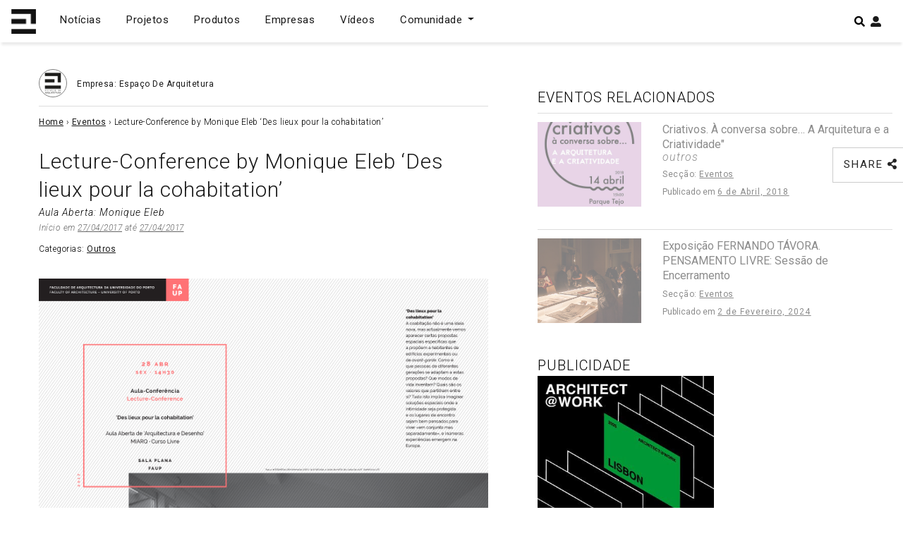

--- FILE ---
content_type: text/html; charset=UTF-8
request_url: https://espacodearquitetura.com/eventos/lecture-conference-by-monique-eleb-des-lieux-pour-la-cohabitation/
body_size: 20488
content:
<!DOCTYPE html>
<html lang="pt-PT">

<head>
    <meta charset="UTF-8">
    <meta http-equiv="X-UA-Compatible" content="IE=edge">
    <meta name="viewport" content="width=device-width, initial-scale=1">
    <meta name="mobile-web-app-capable" content="yes">
    <meta name="apple-mobile-web-app-capable" content="yes">
    <meta name="apple-mobile-web-app-title"
        content="Espaço de Arquitetura - Portal de Arquitetura em Portugal">
    <meta name="theme-color" content="#000000">
    <link rel="profile" href="https://gmpg.org/xfn/11">
    <link rel="pingback" href="https://espacodearquitetura.com/xmlrpc.php">
    <meta name='robots' content='index, follow, max-image-preview:large, max-snippet:-1, max-video-preview:-1' />

	<!-- This site is optimized with the Yoast SEO Premium plugin v24.4 (Yoast SEO v24.4) - https://yoast.com/wordpress/plugins/seo/ -->
	<title>Lecture-Conference by Monique Eleb &#039;Des lieux pour la cohabitation&#039; | Espaço de Arquitetura</title>
	<meta name="description" content="Monique Eleb, psicóloga e socióloga, Professora na École Nationale Supérieure d’Architecture de Paris-Malaquais, onde dirige o Laboratório de" />
	<link rel="canonical" href="https://espacodearquitetura.com/eventos/lecture-conference-by-monique-eleb-des-lieux-pour-la-cohabitation/" />
	<meta property="og:locale" content="pt_PT" />
	<meta property="og:type" content="article" />
	<meta property="og:title" content="Lecture-Conference by Monique Eleb &#039;Des lieux pour la cohabitation&#039; | Espaço de Arquitetura" />
	<meta property="og:description" content="Monique Eleb, psicóloga e socióloga, Professora na École Nationale Supérieure d’Architecture de Paris-Malaquais, onde dirige o Laboratório de" />
	<meta property="og:url" content="https://espacodearquitetura.com/eventos/lecture-conference-by-monique-eleb-des-lieux-pour-la-cohabitation/" />
	<meta property="og:site_name" content="Espaço de Arquitetura" />
	<meta property="article:publisher" content="https://www.facebook.com/espacodearquitectura.portal/" />
	<meta name="twitter:card" content="summary_large_image" />
	<meta name="twitter:site" content="@espacodearq" />
	<meta name="twitter:label1" content="Tempo estimado de leitura" />
	<meta name="twitter:data1" content="1 minuto" />
	<script type="application/ld+json" class="yoast-schema-graph">{"@context":"https://schema.org","@graph":[{"@type":"WebPage","@id":"https://espacodearquitetura.com/eventos/lecture-conference-by-monique-eleb-des-lieux-pour-la-cohabitation/","url":"https://espacodearquitetura.com/eventos/lecture-conference-by-monique-eleb-des-lieux-pour-la-cohabitation/","name":"Lecture-Conference by Monique Eleb 'Des lieux pour la cohabitation' | Espaço de Arquitetura","isPartOf":{"@id":"https://espacodearquitetura.com/#website"},"datePublished":"2017-04-26T14:57:52+00:00","description":"Monique Eleb, psicóloga e socióloga, Professora na École Nationale Supérieure d’Architecture de Paris-Malaquais, onde dirige o Laboratório de","breadcrumb":{"@id":"https://espacodearquitetura.com/eventos/lecture-conference-by-monique-eleb-des-lieux-pour-la-cohabitation/#breadcrumb"},"inLanguage":"pt-PT","potentialAction":[{"@type":"ReadAction","target":["https://espacodearquitetura.com/eventos/lecture-conference-by-monique-eleb-des-lieux-pour-la-cohabitation/"]}]},{"@type":"BreadcrumbList","@id":"https://espacodearquitetura.com/eventos/lecture-conference-by-monique-eleb-des-lieux-pour-la-cohabitation/#breadcrumb","itemListElement":[{"@type":"ListItem","position":1,"name":"Home","item":"https://espacodearquitetura.com/"},{"@type":"ListItem","position":2,"name":"Eventos","item":"https://espacodearquitetura.com/eventos/"},{"@type":"ListItem","position":3,"name":"Lecture-Conference by Monique Eleb &#8216;Des lieux pour la cohabitation&#8217;"}]},{"@type":"WebSite","@id":"https://espacodearquitetura.com/#website","url":"https://espacodearquitetura.com/","name":"Espaço de Arquitetura","description":"Portal de Arquitetura em Portugal","publisher":{"@id":"https://espacodearquitetura.com/#organization"},"potentialAction":[{"@type":"SearchAction","target":{"@type":"EntryPoint","urlTemplate":"https://espacodearquitetura.com/?s={search_term_string}"},"query-input":{"@type":"PropertyValueSpecification","valueRequired":true,"valueName":"search_term_string"}}],"inLanguage":"pt-PT"},{"@type":"Organization","@id":"https://espacodearquitetura.com/#organization","name":"Espaço de Arquitetura . Portal de Arquitectos e Arquitectura Portuguesa","url":"https://espacodearquitetura.com/","logo":{"@type":"ImageObject","inLanguage":"pt-PT","@id":"https://espacodearquitetura.com/#/schema/logo/image/","url":"https://espacodearquitetura.com/wp-content/uploads/2019/03/logo_brand.svg","contentUrl":"https://espacodearquitetura.com/wp-content/uploads/2019/03/logo_brand.svg","width":1,"height":1,"caption":"Espaço de Arquitetura . Portal de Arquitectos e Arquitectura Portuguesa"},"image":{"@id":"https://espacodearquitetura.com/#/schema/logo/image/"},"sameAs":["https://www.facebook.com/espacodearquitectura.portal/","https://x.com/espacodearq","https://www.instagram.com/espacodearquitetura/","https://www.linkedin.com/in/espacodearquitectura/","https://www.pinterest.com/espacodearquitetura/","https://www.youtube.com/channel/UCBH0sNEQCTlBJ0fFUI-RvBA/featured"]}]}</script>
	<!-- / Yoast SEO Premium plugin. -->


<link rel='dns-prefetch' href='//www.googletagmanager.com' />
<link rel='dns-prefetch' href='//pagead2.googlesyndication.com' />
<link rel="alternate" type="application/rss+xml" title="Espaço de Arquitetura &raquo; Feed" href="https://espacodearquitetura.com/feed/" />
		<!-- This site uses the Google Analytics by ExactMetrics plugin v8.4.1 - Using Analytics tracking - https://www.exactmetrics.com/ -->
							<script src="//www.googletagmanager.com/gtag/js?id=G-91JJVEW6H8"  data-cfasync="false" data-wpfc-render="false" type="text/javascript" async></script>
			<script data-cfasync="false" data-wpfc-render="false" type="text/javascript">
				var em_version = '8.4.1';
				var em_track_user = true;
				var em_no_track_reason = '';
								var ExactMetricsDefaultLocations = {"page_location":"https:\/\/espacodearquitetura.com\/eventos\/lecture-conference-by-monique-eleb-des-lieux-pour-la-cohabitation\/"};
				if ( typeof ExactMetricsPrivacyGuardFilter === 'function' ) {
					var ExactMetricsLocations = (typeof ExactMetricsExcludeQuery === 'object') ? ExactMetricsPrivacyGuardFilter( ExactMetricsExcludeQuery ) : ExactMetricsPrivacyGuardFilter( ExactMetricsDefaultLocations );
				} else {
					var ExactMetricsLocations = (typeof ExactMetricsExcludeQuery === 'object') ? ExactMetricsExcludeQuery : ExactMetricsDefaultLocations;
				}

								var disableStrs = [
										'ga-disable-G-91JJVEW6H8',
									];

				/* Function to detect opted out users */
				function __gtagTrackerIsOptedOut() {
					for (var index = 0; index < disableStrs.length; index++) {
						if (document.cookie.indexOf(disableStrs[index] + '=true') > -1) {
							return true;
						}
					}

					return false;
				}

				/* Disable tracking if the opt-out cookie exists. */
				if (__gtagTrackerIsOptedOut()) {
					for (var index = 0; index < disableStrs.length; index++) {
						window[disableStrs[index]] = true;
					}
				}

				/* Opt-out function */
				function __gtagTrackerOptout() {
					for (var index = 0; index < disableStrs.length; index++) {
						document.cookie = disableStrs[index] + '=true; expires=Thu, 31 Dec 2099 23:59:59 UTC; path=/';
						window[disableStrs[index]] = true;
					}
				}

				if ('undefined' === typeof gaOptout) {
					function gaOptout() {
						__gtagTrackerOptout();
					}
				}
								window.dataLayer = window.dataLayer || [];

				window.ExactMetricsDualTracker = {
					helpers: {},
					trackers: {},
				};
				if (em_track_user) {
					function __gtagDataLayer() {
						dataLayer.push(arguments);
					}

					function __gtagTracker(type, name, parameters) {
						if (!parameters) {
							parameters = {};
						}

						if (parameters.send_to) {
							__gtagDataLayer.apply(null, arguments);
							return;
						}

						if (type === 'event') {
														parameters.send_to = exactmetrics_frontend.v4_id;
							var hookName = name;
							if (typeof parameters['event_category'] !== 'undefined') {
								hookName = parameters['event_category'] + ':' + name;
							}

							if (typeof ExactMetricsDualTracker.trackers[hookName] !== 'undefined') {
								ExactMetricsDualTracker.trackers[hookName](parameters);
							} else {
								__gtagDataLayer('event', name, parameters);
							}
							
						} else {
							__gtagDataLayer.apply(null, arguments);
						}
					}

					__gtagTracker('js', new Date());
					__gtagTracker('set', {
						'developer_id.dNDMyYj': true,
											});
					if ( ExactMetricsLocations.page_location ) {
						__gtagTracker('set', ExactMetricsLocations);
					}
										__gtagTracker('config', 'G-91JJVEW6H8', {"forceSSL":"true"} );
															window.gtag = __gtagTracker;										(function () {
						/* https://developers.google.com/analytics/devguides/collection/analyticsjs/ */
						/* ga and __gaTracker compatibility shim. */
						var noopfn = function () {
							return null;
						};
						var newtracker = function () {
							return new Tracker();
						};
						var Tracker = function () {
							return null;
						};
						var p = Tracker.prototype;
						p.get = noopfn;
						p.set = noopfn;
						p.send = function () {
							var args = Array.prototype.slice.call(arguments);
							args.unshift('send');
							__gaTracker.apply(null, args);
						};
						var __gaTracker = function () {
							var len = arguments.length;
							if (len === 0) {
								return;
							}
							var f = arguments[len - 1];
							if (typeof f !== 'object' || f === null || typeof f.hitCallback !== 'function') {
								if ('send' === arguments[0]) {
									var hitConverted, hitObject = false, action;
									if ('event' === arguments[1]) {
										if ('undefined' !== typeof arguments[3]) {
											hitObject = {
												'eventAction': arguments[3],
												'eventCategory': arguments[2],
												'eventLabel': arguments[4],
												'value': arguments[5] ? arguments[5] : 1,
											}
										}
									}
									if ('pageview' === arguments[1]) {
										if ('undefined' !== typeof arguments[2]) {
											hitObject = {
												'eventAction': 'page_view',
												'page_path': arguments[2],
											}
										}
									}
									if (typeof arguments[2] === 'object') {
										hitObject = arguments[2];
									}
									if (typeof arguments[5] === 'object') {
										Object.assign(hitObject, arguments[5]);
									}
									if ('undefined' !== typeof arguments[1].hitType) {
										hitObject = arguments[1];
										if ('pageview' === hitObject.hitType) {
											hitObject.eventAction = 'page_view';
										}
									}
									if (hitObject) {
										action = 'timing' === arguments[1].hitType ? 'timing_complete' : hitObject.eventAction;
										hitConverted = mapArgs(hitObject);
										__gtagTracker('event', action, hitConverted);
									}
								}
								return;
							}

							function mapArgs(args) {
								var arg, hit = {};
								var gaMap = {
									'eventCategory': 'event_category',
									'eventAction': 'event_action',
									'eventLabel': 'event_label',
									'eventValue': 'event_value',
									'nonInteraction': 'non_interaction',
									'timingCategory': 'event_category',
									'timingVar': 'name',
									'timingValue': 'value',
									'timingLabel': 'event_label',
									'page': 'page_path',
									'location': 'page_location',
									'title': 'page_title',
									'referrer' : 'page_referrer',
								};
								for (arg in args) {
																		if (!(!args.hasOwnProperty(arg) || !gaMap.hasOwnProperty(arg))) {
										hit[gaMap[arg]] = args[arg];
									} else {
										hit[arg] = args[arg];
									}
								}
								return hit;
							}

							try {
								f.hitCallback();
							} catch (ex) {
							}
						};
						__gaTracker.create = newtracker;
						__gaTracker.getByName = newtracker;
						__gaTracker.getAll = function () {
							return [];
						};
						__gaTracker.remove = noopfn;
						__gaTracker.loaded = true;
						window['__gaTracker'] = __gaTracker;
					})();
									} else {
										console.log("");
					(function () {
						function __gtagTracker() {
							return null;
						}

						window['__gtagTracker'] = __gtagTracker;
						window['gtag'] = __gtagTracker;
					})();
									}
			</script>
				<!-- / Google Analytics by ExactMetrics -->
		<script type="text/javascript">
/* <![CDATA[ */
window._wpemojiSettings = {"baseUrl":"https:\/\/s.w.org\/images\/core\/emoji\/15.0.3\/72x72\/","ext":".png","svgUrl":"https:\/\/s.w.org\/images\/core\/emoji\/15.0.3\/svg\/","svgExt":".svg","source":{"concatemoji":"https:\/\/espacodearquitetura.com\/wp-includes\/js\/wp-emoji-release.min.js?ver=6.5.7"}};
/*! This file is auto-generated */
!function(i,n){var o,s,e;function c(e){try{var t={supportTests:e,timestamp:(new Date).valueOf()};sessionStorage.setItem(o,JSON.stringify(t))}catch(e){}}function p(e,t,n){e.clearRect(0,0,e.canvas.width,e.canvas.height),e.fillText(t,0,0);var t=new Uint32Array(e.getImageData(0,0,e.canvas.width,e.canvas.height).data),r=(e.clearRect(0,0,e.canvas.width,e.canvas.height),e.fillText(n,0,0),new Uint32Array(e.getImageData(0,0,e.canvas.width,e.canvas.height).data));return t.every(function(e,t){return e===r[t]})}function u(e,t,n){switch(t){case"flag":return n(e,"\ud83c\udff3\ufe0f\u200d\u26a7\ufe0f","\ud83c\udff3\ufe0f\u200b\u26a7\ufe0f")?!1:!n(e,"\ud83c\uddfa\ud83c\uddf3","\ud83c\uddfa\u200b\ud83c\uddf3")&&!n(e,"\ud83c\udff4\udb40\udc67\udb40\udc62\udb40\udc65\udb40\udc6e\udb40\udc67\udb40\udc7f","\ud83c\udff4\u200b\udb40\udc67\u200b\udb40\udc62\u200b\udb40\udc65\u200b\udb40\udc6e\u200b\udb40\udc67\u200b\udb40\udc7f");case"emoji":return!n(e,"\ud83d\udc26\u200d\u2b1b","\ud83d\udc26\u200b\u2b1b")}return!1}function f(e,t,n){var r="undefined"!=typeof WorkerGlobalScope&&self instanceof WorkerGlobalScope?new OffscreenCanvas(300,150):i.createElement("canvas"),a=r.getContext("2d",{willReadFrequently:!0}),o=(a.textBaseline="top",a.font="600 32px Arial",{});return e.forEach(function(e){o[e]=t(a,e,n)}),o}function t(e){var t=i.createElement("script");t.src=e,t.defer=!0,i.head.appendChild(t)}"undefined"!=typeof Promise&&(o="wpEmojiSettingsSupports",s=["flag","emoji"],n.supports={everything:!0,everythingExceptFlag:!0},e=new Promise(function(e){i.addEventListener("DOMContentLoaded",e,{once:!0})}),new Promise(function(t){var n=function(){try{var e=JSON.parse(sessionStorage.getItem(o));if("object"==typeof e&&"number"==typeof e.timestamp&&(new Date).valueOf()<e.timestamp+604800&&"object"==typeof e.supportTests)return e.supportTests}catch(e){}return null}();if(!n){if("undefined"!=typeof Worker&&"undefined"!=typeof OffscreenCanvas&&"undefined"!=typeof URL&&URL.createObjectURL&&"undefined"!=typeof Blob)try{var e="postMessage("+f.toString()+"("+[JSON.stringify(s),u.toString(),p.toString()].join(",")+"));",r=new Blob([e],{type:"text/javascript"}),a=new Worker(URL.createObjectURL(r),{name:"wpTestEmojiSupports"});return void(a.onmessage=function(e){c(n=e.data),a.terminate(),t(n)})}catch(e){}c(n=f(s,u,p))}t(n)}).then(function(e){for(var t in e)n.supports[t]=e[t],n.supports.everything=n.supports.everything&&n.supports[t],"flag"!==t&&(n.supports.everythingExceptFlag=n.supports.everythingExceptFlag&&n.supports[t]);n.supports.everythingExceptFlag=n.supports.everythingExceptFlag&&!n.supports.flag,n.DOMReady=!1,n.readyCallback=function(){n.DOMReady=!0}}).then(function(){return e}).then(function(){var e;n.supports.everything||(n.readyCallback(),(e=n.source||{}).concatemoji?t(e.concatemoji):e.wpemoji&&e.twemoji&&(t(e.twemoji),t(e.wpemoji)))}))}((window,document),window._wpemojiSettings);
/* ]]> */
</script>
<style id='wp-emoji-styles-inline-css' type='text/css'>

	img.wp-smiley, img.emoji {
		display: inline !important;
		border: none !important;
		box-shadow: none !important;
		height: 1em !important;
		width: 1em !important;
		margin: 0 0.07em !important;
		vertical-align: -0.1em !important;
		background: none !important;
		padding: 0 !important;
	}
</style>
<link rel='stylesheet' id='wp-block-library-css' href='https://espacodearquitetura.com/wp-includes/css/dist/block-library/style.min.css?ver=6.5.7' type='text/css' media='all' />
<style id='wppb-edit-profile-style-inline-css' type='text/css'>


</style>
<style id='wppb-login-style-inline-css' type='text/css'>


</style>
<style id='wppb-recover-password-style-inline-css' type='text/css'>


</style>
<style id='wppb-register-style-inline-css' type='text/css'>


</style>
<style id='classic-theme-styles-inline-css' type='text/css'>
/*! This file is auto-generated */
.wp-block-button__link{color:#fff;background-color:#32373c;border-radius:9999px;box-shadow:none;text-decoration:none;padding:calc(.667em + 2px) calc(1.333em + 2px);font-size:1.125em}.wp-block-file__button{background:#32373c;color:#fff;text-decoration:none}
</style>
<style id='global-styles-inline-css' type='text/css'>
body{--wp--preset--color--black: #000000;--wp--preset--color--cyan-bluish-gray: #abb8c3;--wp--preset--color--white: #ffffff;--wp--preset--color--pale-pink: #f78da7;--wp--preset--color--vivid-red: #cf2e2e;--wp--preset--color--luminous-vivid-orange: #ff6900;--wp--preset--color--luminous-vivid-amber: #fcb900;--wp--preset--color--light-green-cyan: #7bdcb5;--wp--preset--color--vivid-green-cyan: #00d084;--wp--preset--color--pale-cyan-blue: #8ed1fc;--wp--preset--color--vivid-cyan-blue: #0693e3;--wp--preset--color--vivid-purple: #9b51e0;--wp--preset--gradient--vivid-cyan-blue-to-vivid-purple: linear-gradient(135deg,rgba(6,147,227,1) 0%,rgb(155,81,224) 100%);--wp--preset--gradient--light-green-cyan-to-vivid-green-cyan: linear-gradient(135deg,rgb(122,220,180) 0%,rgb(0,208,130) 100%);--wp--preset--gradient--luminous-vivid-amber-to-luminous-vivid-orange: linear-gradient(135deg,rgba(252,185,0,1) 0%,rgba(255,105,0,1) 100%);--wp--preset--gradient--luminous-vivid-orange-to-vivid-red: linear-gradient(135deg,rgba(255,105,0,1) 0%,rgb(207,46,46) 100%);--wp--preset--gradient--very-light-gray-to-cyan-bluish-gray: linear-gradient(135deg,rgb(238,238,238) 0%,rgb(169,184,195) 100%);--wp--preset--gradient--cool-to-warm-spectrum: linear-gradient(135deg,rgb(74,234,220) 0%,rgb(151,120,209) 20%,rgb(207,42,186) 40%,rgb(238,44,130) 60%,rgb(251,105,98) 80%,rgb(254,248,76) 100%);--wp--preset--gradient--blush-light-purple: linear-gradient(135deg,rgb(255,206,236) 0%,rgb(152,150,240) 100%);--wp--preset--gradient--blush-bordeaux: linear-gradient(135deg,rgb(254,205,165) 0%,rgb(254,45,45) 50%,rgb(107,0,62) 100%);--wp--preset--gradient--luminous-dusk: linear-gradient(135deg,rgb(255,203,112) 0%,rgb(199,81,192) 50%,rgb(65,88,208) 100%);--wp--preset--gradient--pale-ocean: linear-gradient(135deg,rgb(255,245,203) 0%,rgb(182,227,212) 50%,rgb(51,167,181) 100%);--wp--preset--gradient--electric-grass: linear-gradient(135deg,rgb(202,248,128) 0%,rgb(113,206,126) 100%);--wp--preset--gradient--midnight: linear-gradient(135deg,rgb(2,3,129) 0%,rgb(40,116,252) 100%);--wp--preset--font-size--small: 13px;--wp--preset--font-size--medium: 20px;--wp--preset--font-size--large: 36px;--wp--preset--font-size--x-large: 42px;--wp--preset--spacing--20: 0.44rem;--wp--preset--spacing--30: 0.67rem;--wp--preset--spacing--40: 1rem;--wp--preset--spacing--50: 1.5rem;--wp--preset--spacing--60: 2.25rem;--wp--preset--spacing--70: 3.38rem;--wp--preset--spacing--80: 5.06rem;--wp--preset--shadow--natural: 6px 6px 9px rgba(0, 0, 0, 0.2);--wp--preset--shadow--deep: 12px 12px 50px rgba(0, 0, 0, 0.4);--wp--preset--shadow--sharp: 6px 6px 0px rgba(0, 0, 0, 0.2);--wp--preset--shadow--outlined: 6px 6px 0px -3px rgba(255, 255, 255, 1), 6px 6px rgba(0, 0, 0, 1);--wp--preset--shadow--crisp: 6px 6px 0px rgba(0, 0, 0, 1);}:where(.is-layout-flex){gap: 0.5em;}:where(.is-layout-grid){gap: 0.5em;}body .is-layout-flex{display: flex;}body .is-layout-flex{flex-wrap: wrap;align-items: center;}body .is-layout-flex > *{margin: 0;}body .is-layout-grid{display: grid;}body .is-layout-grid > *{margin: 0;}:where(.wp-block-columns.is-layout-flex){gap: 2em;}:where(.wp-block-columns.is-layout-grid){gap: 2em;}:where(.wp-block-post-template.is-layout-flex){gap: 1.25em;}:where(.wp-block-post-template.is-layout-grid){gap: 1.25em;}.has-black-color{color: var(--wp--preset--color--black) !important;}.has-cyan-bluish-gray-color{color: var(--wp--preset--color--cyan-bluish-gray) !important;}.has-white-color{color: var(--wp--preset--color--white) !important;}.has-pale-pink-color{color: var(--wp--preset--color--pale-pink) !important;}.has-vivid-red-color{color: var(--wp--preset--color--vivid-red) !important;}.has-luminous-vivid-orange-color{color: var(--wp--preset--color--luminous-vivid-orange) !important;}.has-luminous-vivid-amber-color{color: var(--wp--preset--color--luminous-vivid-amber) !important;}.has-light-green-cyan-color{color: var(--wp--preset--color--light-green-cyan) !important;}.has-vivid-green-cyan-color{color: var(--wp--preset--color--vivid-green-cyan) !important;}.has-pale-cyan-blue-color{color: var(--wp--preset--color--pale-cyan-blue) !important;}.has-vivid-cyan-blue-color{color: var(--wp--preset--color--vivid-cyan-blue) !important;}.has-vivid-purple-color{color: var(--wp--preset--color--vivid-purple) !important;}.has-black-background-color{background-color: var(--wp--preset--color--black) !important;}.has-cyan-bluish-gray-background-color{background-color: var(--wp--preset--color--cyan-bluish-gray) !important;}.has-white-background-color{background-color: var(--wp--preset--color--white) !important;}.has-pale-pink-background-color{background-color: var(--wp--preset--color--pale-pink) !important;}.has-vivid-red-background-color{background-color: var(--wp--preset--color--vivid-red) !important;}.has-luminous-vivid-orange-background-color{background-color: var(--wp--preset--color--luminous-vivid-orange) !important;}.has-luminous-vivid-amber-background-color{background-color: var(--wp--preset--color--luminous-vivid-amber) !important;}.has-light-green-cyan-background-color{background-color: var(--wp--preset--color--light-green-cyan) !important;}.has-vivid-green-cyan-background-color{background-color: var(--wp--preset--color--vivid-green-cyan) !important;}.has-pale-cyan-blue-background-color{background-color: var(--wp--preset--color--pale-cyan-blue) !important;}.has-vivid-cyan-blue-background-color{background-color: var(--wp--preset--color--vivid-cyan-blue) !important;}.has-vivid-purple-background-color{background-color: var(--wp--preset--color--vivid-purple) !important;}.has-black-border-color{border-color: var(--wp--preset--color--black) !important;}.has-cyan-bluish-gray-border-color{border-color: var(--wp--preset--color--cyan-bluish-gray) !important;}.has-white-border-color{border-color: var(--wp--preset--color--white) !important;}.has-pale-pink-border-color{border-color: var(--wp--preset--color--pale-pink) !important;}.has-vivid-red-border-color{border-color: var(--wp--preset--color--vivid-red) !important;}.has-luminous-vivid-orange-border-color{border-color: var(--wp--preset--color--luminous-vivid-orange) !important;}.has-luminous-vivid-amber-border-color{border-color: var(--wp--preset--color--luminous-vivid-amber) !important;}.has-light-green-cyan-border-color{border-color: var(--wp--preset--color--light-green-cyan) !important;}.has-vivid-green-cyan-border-color{border-color: var(--wp--preset--color--vivid-green-cyan) !important;}.has-pale-cyan-blue-border-color{border-color: var(--wp--preset--color--pale-cyan-blue) !important;}.has-vivid-cyan-blue-border-color{border-color: var(--wp--preset--color--vivid-cyan-blue) !important;}.has-vivid-purple-border-color{border-color: var(--wp--preset--color--vivid-purple) !important;}.has-vivid-cyan-blue-to-vivid-purple-gradient-background{background: var(--wp--preset--gradient--vivid-cyan-blue-to-vivid-purple) !important;}.has-light-green-cyan-to-vivid-green-cyan-gradient-background{background: var(--wp--preset--gradient--light-green-cyan-to-vivid-green-cyan) !important;}.has-luminous-vivid-amber-to-luminous-vivid-orange-gradient-background{background: var(--wp--preset--gradient--luminous-vivid-amber-to-luminous-vivid-orange) !important;}.has-luminous-vivid-orange-to-vivid-red-gradient-background{background: var(--wp--preset--gradient--luminous-vivid-orange-to-vivid-red) !important;}.has-very-light-gray-to-cyan-bluish-gray-gradient-background{background: var(--wp--preset--gradient--very-light-gray-to-cyan-bluish-gray) !important;}.has-cool-to-warm-spectrum-gradient-background{background: var(--wp--preset--gradient--cool-to-warm-spectrum) !important;}.has-blush-light-purple-gradient-background{background: var(--wp--preset--gradient--blush-light-purple) !important;}.has-blush-bordeaux-gradient-background{background: var(--wp--preset--gradient--blush-bordeaux) !important;}.has-luminous-dusk-gradient-background{background: var(--wp--preset--gradient--luminous-dusk) !important;}.has-pale-ocean-gradient-background{background: var(--wp--preset--gradient--pale-ocean) !important;}.has-electric-grass-gradient-background{background: var(--wp--preset--gradient--electric-grass) !important;}.has-midnight-gradient-background{background: var(--wp--preset--gradient--midnight) !important;}.has-small-font-size{font-size: var(--wp--preset--font-size--small) !important;}.has-medium-font-size{font-size: var(--wp--preset--font-size--medium) !important;}.has-large-font-size{font-size: var(--wp--preset--font-size--large) !important;}.has-x-large-font-size{font-size: var(--wp--preset--font-size--x-large) !important;}
.wp-block-navigation a:where(:not(.wp-element-button)){color: inherit;}
:where(.wp-block-post-template.is-layout-flex){gap: 1.25em;}:where(.wp-block-post-template.is-layout-grid){gap: 1.25em;}
:where(.wp-block-columns.is-layout-flex){gap: 2em;}:where(.wp-block-columns.is-layout-grid){gap: 2em;}
.wp-block-pullquote{font-size: 1.5em;line-height: 1.6;}
</style>
<link rel='stylesheet' id='awesome-notifications-css' href='https://espacodearquitetura.com/wp-content/plugins/cbxwpbookmark/assets/vendors/awesome-notifications/style.css?ver=1.9.7' type='text/css' media='all' />
<link rel='stylesheet' id='cbxwpbookmarkpublic-css-css' href='https://espacodearquitetura.com/wp-content/plugins/cbxwpbookmark/assets/css/cbxwpbookmark-public.css?ver=1.9.7' type='text/css' media='all' />
<link rel='stylesheet' id='contact-form-7-css' href='https://espacodearquitetura.com/wp-content/plugins/contact-form-7/includes/css/styles.css?ver=5.9.8' type='text/css' media='all' />
<style id='contact-form-7-inline-css' type='text/css'>
.wpcf7 .wpcf7-recaptcha iframe {margin-bottom: 0;}.wpcf7 .wpcf7-recaptcha[data-align="center"] > div {margin: 0 auto;}.wpcf7 .wpcf7-recaptcha[data-align="right"] > div {margin: 0 0 0 auto;}
</style>
<link rel='stylesheet' id='dashicons-css' href='https://espacodearquitetura.com/wp-includes/css/dashicons.min.css?ver=6.5.7' type='text/css' media='all' />
<link rel='stylesheet' id='thickbox-css' href='https://espacodearquitetura.com/wp-includes/js/thickbox/thickbox.css?ver=6.5.7' type='text/css' media='all' />
<link rel='stylesheet' id='styles-css' href='https://espacodearquitetura.com/wp-content/themes/espacoarquitetura/css/theme.min.css?ver=0.9.1.1727715374' type='text/css' media='all' />
<link rel='stylesheet' id='dtpicker-css' href='https://espacodearquitetura.com/wp-content/plugins/date-time-picker-field/assets/js/vendor/datetimepicker/jquery.datetimepicker.min.css?ver=6.5.7' type='text/css' media='all' />
<link rel='stylesheet' id='forget-about-shortcode-buttons-css' href='https://espacodearquitetura.com/wp-content/plugins/forget-about-shortcode-buttons/public/css/button-styles.css?ver=2.1.3' type='text/css' media='all' />
<link rel='stylesheet' id='afsmenu-styles-css' href='https://espacodearquitetura.com/wp-content/plugins/animated-fullscreen-menu/frontend/css/nav.css?ver=6.5.7' type='text/css' media='all' />
<link rel='stylesheet' id='wppb_stylesheet-css' href='https://espacodearquitetura.com/wp-content/plugins/profile-builder/assets/css/style-front-end.css?ver=3.13.6' type='text/css' media='all' />
<script type="text/javascript" src="https://espacodearquitetura.com/wp-content/plugins/google-analytics-dashboard-for-wp/assets/js/frontend-gtag.min.js?ver=8.4.1" id="exactmetrics-frontend-script-js" async="async" data-wp-strategy="async"></script>
<script data-cfasync="false" data-wpfc-render="false" type="text/javascript" id='exactmetrics-frontend-script-js-extra'>/* <![CDATA[ */
var exactmetrics_frontend = {"js_events_tracking":"true","download_extensions":"zip,mp3,mpeg,pdf,docx,pptx,xlsx,rar","inbound_paths":"[{\"path\":\"\\\/go\\\/\",\"label\":\"affiliate\"},{\"path\":\"\\\/recommend\\\/\",\"label\":\"affiliate\"}]","home_url":"https:\/\/espacodearquitetura.com","hash_tracking":"false","v4_id":"G-91JJVEW6H8"};/* ]]> */
</script>
<script type="text/javascript" src="https://espacodearquitetura.com/wp-includes/js/jquery/jquery.min.js?ver=3.7.1" id="jquery-core-js"></script>
<script type="text/javascript" src="https://espacodearquitetura.com/wp-includes/js/jquery/jquery-migrate.min.js?ver=3.4.1" id="jquery-migrate-js"></script>

<!-- Google tag (gtag.js) snippet added by Site Kit -->
<!-- Google Analytics snippet added by Site Kit -->
<script type="text/javascript" src="https://www.googletagmanager.com/gtag/js?id=GT-5DDNZ9W" id="google_gtagjs-js" async></script>
<script type="text/javascript" id="google_gtagjs-js-after">
/* <![CDATA[ */
window.dataLayer = window.dataLayer || [];function gtag(){dataLayer.push(arguments);}
gtag("set","linker",{"domains":["espacodearquitetura.com"]});
gtag("js", new Date());
gtag("set", "developer_id.dZTNiMT", true);
gtag("config", "GT-5DDNZ9W");
/* ]]> */
</script>
<link rel="https://api.w.org/" href="https://espacodearquitetura.com/wp-json/" /><link rel="EditURI" type="application/rsd+xml" title="RSD" href="https://espacodearquitetura.com/xmlrpc.php?rsd" />
<meta name="generator" content="WordPress 6.5.7" />
<link rel='shortlink' href='https://espacodearquitetura.com/?p=42390' />
<link rel="alternate" type="application/json+oembed" href="https://espacodearquitetura.com/wp-json/oembed/1.0/embed?url=https%3A%2F%2Fespacodearquitetura.com%2Feventos%2Flecture-conference-by-monique-eleb-des-lieux-pour-la-cohabitation%2F" />
<link rel="alternate" type="text/xml+oembed" href="https://espacodearquitetura.com/wp-json/oembed/1.0/embed?url=https%3A%2F%2Fespacodearquitetura.com%2Feventos%2Flecture-conference-by-monique-eleb-des-lieux-pour-la-cohabitation%2F&#038;format=xml" />
<meta name="generator" content="Site Kit by Google 1.166.0" /><script type="text/javascript">
           var ajaxurl = "https://espacodearquitetura.com/wp-admin/admin-ajax.php";
         </script>
<!-- Google AdSense meta tags added by Site Kit -->
<meta name="google-adsense-platform-account" content="ca-host-pub-2644536267352236">
<meta name="google-adsense-platform-domain" content="sitekit.withgoogle.com">
<!-- End Google AdSense meta tags added by Site Kit -->
<style type="text/css" id="filter-everything-inline-css">.wpc-orderby-select{width:100%}.wpc-filters-open-button-container{display:none}.wpc-debug-message{padding:16px;font-size:14px;border:1px dashed #ccc;margin-bottom:20px}.wpc-debug-title{visibility:hidden}.wpc-button-inner,.wpc-chip-content{display:flex;align-items:center}.wpc-icon-html-wrapper{position:relative;margin-right:10px;top:2px}.wpc-icon-html-wrapper span{display:block;height:1px;width:18px;border-radius:3px;background:#2c2d33;margin-bottom:4px;position:relative}span.wpc-icon-line-1:after,span.wpc-icon-line-2:after,span.wpc-icon-line-3:after{content:"";display:block;width:3px;height:3px;border:1px solid #2c2d33;background-color:#fff;position:absolute;top:-2px;box-sizing:content-box}span.wpc-icon-line-3:after{border-radius:50%;left:2px}span.wpc-icon-line-1:after{border-radius:50%;left:5px}span.wpc-icon-line-2:after{border-radius:50%;left:12px}body .wpc-filters-open-button-container a.wpc-filters-open-widget,body .wpc-filters-open-button-container a.wpc-open-close-filters-button{display:inline-block;text-align:left;border:1px solid #2c2d33;border-radius:2px;line-height:1.5;padding:7px 12px;background-color:transparent;color:#2c2d33;box-sizing:border-box;text-decoration:none!important;font-weight:400;transition:none;position:relative}@media screen and (max-width:768px){.wpc_show_bottom_widget .wpc-filters-open-button-container,.wpc_show_open_close_button .wpc-filters-open-button-container{display:block}.wpc_show_bottom_widget .wpc-filters-open-button-container{margin-top:1em;margin-bottom:1em}}</style>
<!-- There is no amphtml version available for this URL. -->
<!-- Google AdSense snippet added by Site Kit -->
<script type="text/javascript" async="async" src="https://pagead2.googlesyndication.com/pagead/js/adsbygoogle.js?client=ca-pub-7928832840414991&amp;host=ca-host-pub-2644536267352236" crossorigin="anonymous"></script>

<!-- End Google AdSense snippet added by Site Kit -->
                <script id="auto-cmp-tmzr" data-version="v2.2u1.1" type="text/javascript" async="true">
                    (function() {
                    var host = "www.themoneytizer.com";
                    var element = document.createElement('script');
                    var firstScript = document.getElementsByTagName('script')[0];
                    var url = 'https://cmp.inmobi.com'
                        .concat('/choice/', '6Fv0cGNfc_bw8', '/', host, '/choice.js?tag_version=V3');
                    var uspTries = 0;
                    var uspTriesLimit = 3;
                    element.async = true;
                    element.type = 'text/javascript';
                    element.src = url;

                    firstScript.parentNode.insertBefore(element, firstScript);

                    function makeStub() {
                        var TCF_LOCATOR_NAME = '__tcfapiLocator';
                        var queue = [];
                        var win = window;
                        var cmpFrame;

                        function addFrame() {
                        var doc = win.document;
                        var otherCMP = !!(win.frames[TCF_LOCATOR_NAME]);

                        if (!otherCMP) {
                            if (doc.body) {
                            var iframe = doc.createElement('iframe');

                            iframe.style.cssText = 'display:none';
                            iframe.name = TCF_LOCATOR_NAME;
                            doc.body.appendChild(iframe);
                            } else {
                            setTimeout(addFrame, 5);
                            }
                        }
                        return !otherCMP;
                        }

                        function tcfAPIHandler() {
                        var gdprApplies;
                        var args = arguments;

                        if (!args.length) {
                            return queue;
                        } else if (args[0] === 'setGdprApplies') {
                            if (
                            args.length > 3 &&
                            args[2] === 2 &&
                            typeof args[3] === 'boolean'
                            ) {
                            gdprApplies = args[3];
                            if (typeof args[2] === 'function') {
                                args[2]('set', true);
                            }
                            }
                        } else if (args[0] === 'ping') {
                            var retr = {
                            gdprApplies: gdprApplies,
                            cmpLoaded: false,
                            cmpStatus: 'stub'
                            };

                            if (typeof args[2] === 'function') {
                            args[2](retr);
                            }
                        } else {
                            if(args[0] === 'init' && typeof args[3] === 'object') {
                            args[3] = Object.assign(args[3], { tag_version: 'V3' });
                            }
                            queue.push(args);
                        }
                        }

                        function postMessageEventHandler(event) {
                        var msgIsString = typeof event.data === 'string';
                        var json = {};

                        try {
                            if (msgIsString) {
                            json = JSON.parse(event.data);
                            } else {
                            json = event.data;
                            }
                        } catch (ignore) {}

                        var payload = json.__tcfapiCall;

                        if (payload) {
                            window.__tcfapi(
                            payload.command,
                            payload.version,
                            function(retValue, success) {
                                var returnMsg = {
                                __tcfapiReturn: {
                                    returnValue: retValue,
                                    success: success,
                                    callId: payload.callId
                                }
                                };
                                if (msgIsString) {
                                returnMsg = JSON.stringify(returnMsg);
                                }
                                if (event && event.source && event.source.postMessage) {
                                event.source.postMessage(returnMsg, '*');
                                }
                            },
                            payload.parameter
                            );
                        }
                        }

                        while (win) {
                        try {
                            if (win.frames[TCF_LOCATOR_NAME]) {
                            cmpFrame = win;
                            break;
                            }
                        } catch (ignore) {}

                        if (win === window.top) {
                            break;
                        }
                        win = win.parent;
                        }
                        if (!cmpFrame) {
                        addFrame();
                        win.__tcfapi = tcfAPIHandler;
                        win.addEventListener('message', postMessageEventHandler, false);
                        }
                    };

                    makeStub();

                    var uspStubFunction = function() {
                        var arg = arguments;
                        if (typeof window.__uspapi !== uspStubFunction) {
                        setTimeout(function() {
                            if (typeof window.__uspapi !== 'undefined') {
                            window.__uspapi.apply(window.__uspapi, arg);
                            }
                        }, 500);
                        }
                    };

                    var checkIfUspIsReady = function() {
                        uspTries++;
                        if (window.__uspapi === uspStubFunction && uspTries < uspTriesLimit) {
                        console.warn('USP is not accessible');
                        } else {
                        clearInterval(uspInterval);
                        }
                    };

                    if (typeof window.__uspapi === 'undefined') {
                        window.__uspapi = uspStubFunction;
                        var uspInterval = setInterval(checkIfUspIsReady, 6000);
                    }
                    })();
                </script>
            <link rel="icon" href="https://espacodearquitetura.com/wp-content/uploads/2019/03/favicon-194x194-150x150.png" sizes="32x32" />
<link rel="icon" href="https://espacodearquitetura.com/wp-content/uploads/2019/03/favicon-194x194.png" sizes="192x192" />
<link rel="apple-touch-icon" href="https://espacodearquitetura.com/wp-content/uploads/2019/03/favicon-194x194.png" />
<meta name="msapplication-TileImage" content="https://espacodearquitetura.com/wp-content/uploads/2019/03/favicon-194x194.png" />
    <link rel="stylesheet" href="//stackpath.bootstrapcdn.com/font-awesome/4.7.0/css/font-awesome.min.css" />
    <link rel="stylesheet" href="//cdnjs.cloudflare.com/ajax/libs/OwlCarousel2/2.3.4/assets/owl.carousel.min.css" />
    <link rel="stylesheet"
        href="//cdnjs.cloudflare.com/ajax/libs/OwlCarousel2/2.3.4/assets/owl.theme.default.min.css" />
            <link rel="stylesheet" type="text/css" href="https://espacodearquitetura.com/wp-content/themes/espacoarquitetura/css/application.min.css" />



</head>

<body data-rsssl=1 class="eventos-template-default single single-eventos postid-42390 wp-custom-logo cbxwpbookmark-default">

    <div class="hfeed site" id="page">

        <!-- ******************* The Navbar Area ******************* -->
        <div id="wrapper-navbar" itemscope itemtype="http://schema.org/WebSite">

            <a class="skip-link screen-reader-text sr-only" href="#content">
                Saltar para o conteúdo            </a>
            <nav class="navbar navbar-expand-md">

                                <div class="container-fluid pl-0">
                    
                    <a href="https://espacodearquitetura.com/" class="navbar-brand custom-logo-link" rel="home"><img width="144" height="143" src="https://espacodearquitetura.com/wp-content/uploads/2019/03/cropped-favicon-194x194-1.png" class="img-fluid" alt="Espaço de Arquitetura" decoding="async" /></a>
                    <button class="navbar-toggler ml-auto" type="button" data-toggle="collapse"
                        data-target="#navbarNavDropdown" aria-controls="navbarNavDropdown" aria-expanded="false"
                        aria-label="Toggle navigation">
                        <span class="navbar-toggler-icon"></span>
                    </button>

                    <div id="navbarNavDropdown" class="collapse navbar-collapse"><ul id="main-menu" class="navbar-nav"><li id="menu-item-51272" class="menu-item menu-item-type-post_type_archive menu-item-object-noticias nav-item menu-item-51272"><a title="Notícias de Arquitetura . Portal Espaço de Arquitetura" href="https://espacodearquitetura.com/noticias/" class="nav-link">Notícias</a></li>
<li id="menu-item-51271" class="menu-item menu-item-type-post_type_archive menu-item-object-projetos nav-item menu-item-51271"><a title="Projetos de Arquitetura . Portal Espaço de Arquitetura" href="https://espacodearquitetura.com/projetos/" class="nav-link">Projetos</a></li>
<li id="menu-item-51273" class="menu-item menu-item-type-post_type_archive menu-item-object-produtos nav-item menu-item-51273"><a title="Produtos e Materiais para Arquitetura e Arquitetos . Portal Espaço de Arquitetura" href="https://espacodearquitetura.com/produtos/" class="nav-link">Produtos</a></li>
<li id="menu-item-51274" class="menu-item menu-item-type-post_type_archive menu-item-object-empresas nav-item menu-item-51274"><a title="Diretório de Empresas de Arquitetura, Construção e Materiais de Construção . Portal Espaço de Arquitetura" href="https://espacodearquitetura.com/empresas/" class="nav-link">Empresas</a></li>
<li id="menu-item-51280" class="menu-item menu-item-type-post_type_archive menu-item-object-videos nav-item menu-item-51280"><a title="Videos de Arquitetura . Portal Espaço de Arquitetura" href="https://espacodearquitetura.com/videos/" class="nav-link">Vídeos</a></li>
<li id="menu-item-51275" class="menu-item menu-item-type-custom menu-item-object-custom menu-item-has-children nav-item menu-item-51275 dropdown"><a title="Comunidade" href="#" data-toggle="dropdown" class="nav-link dropdown-toggle">Comunidade <span class="caret"></span></a>
<ul class=" dropdown-menu" role="menu">
	<li id="menu-item-51287" class="menu-item menu-item-type-post_type menu-item-object-page nav-item menu-item-51287"><a title="Artigos de Arquitetura . Portal Espaço de Arquitetura" href="https://espacodearquitetura.com/artigos/" class="nav-link">Artigos</a></li>
	<li id="menu-item-51276" class="menu-item menu-item-type-post_type_archive menu-item-object-concursos nav-item menu-item-51276"><a title="Concursos" href="https://espacodearquitetura.com/concursos/" class="nav-link">Concursos</a></li>
	<li id="menu-item-51277" class="menu-item menu-item-type-post_type_archive menu-item-object-eventos nav-item menu-item-51277"><a title="Eventos" href="https://espacodearquitetura.com/eventos/" class="nav-link">Eventos</a></li>
	<li id="menu-item-51278" class="menu-item menu-item-type-post_type_archive menu-item-object-formacoes nav-item menu-item-51278"><a title="Formações" href="https://espacodearquitetura.com/formacoes/" class="nav-link">Formações</a></li>
	<li id="menu-item-51279" class="menu-item menu-item-type-post_type_archive menu-item-object-empregos nav-item menu-item-51279"><a title="Bolsa de Emprego" href="https://espacodearquitetura.com/empregos/" class="nav-link">Bolsa de Emprego</a></li>
</ul>
</li>
</ul></div>                    <div class="modal fade" id="searchHeader" tabindex="-1" role="dialog"
                        aria-labelledby="exampleModalLabel" aria-hidden="true">
                        <div class="modal-dialog" role="document">
                            <div class="modal-content">
                                <div class="modal-header">
                                    <h2>Pesquisar</h2>
                                    <button type="button" class="close" data-dismiss="modal" aria-label="Close">
                                        <span aria-hidden="true">&times;</span>
                                    </button>
                                </div>
                                <div class="modal-body d-flex">
                                    <div class="search-header-form">
                                        
				<form method="get" id="searchform" action="https://espacodearquitetura.com/" role="search">
					<div class="input-group">
						<input class="field form-control search_box" id="s" name="s" type="text" placeholder="Pesquisar no portal" value="">
						<input class="field form-control " id="s" name="post_type" type="hidden" value="none" >
							<i class="fa fa-search form-control-feedback"></i>
							<input class="submit_search" id="searchsubmit" name="submit" type="submit" value="">
					</div>
				</form>                                    </div>
                                </div>
                            </div>
                        </div>
                    </div>




                    <div class="d-flex search-header">


                                                <div type="button" data-toggle="modal" data-target="#searchHeader"
                            class="search-portal position-relative mr-2"><i class="fas position-relative fa-search p-0"
                                style="color:black; right: unset;"></i>
                        </div>

                        <div>
                            <a href="https://espacodearquitetura.com/wp-admin/" target="_blank">
                                                                <i class="fas fa-user-alt"></i>
                                                            </a>
                        </div>
                    </div>
                                    </div><!-- .container -->
                
            </nav><!-- .site-navigation -->
        </div><!-- .wrapper-navbar end -->

        <script>
        var $ = jQuery;
        </script>
<div class="social-share-buttons-pea ng-scope"> 

<!-- Share Indicator -->
<div class="share-indicator">
	Share <i class="fa fa-share-alt"></i>
</div>
<!-- [END] Share Indicator -->




<!-- Facebook -->
<a href="https://www.facebook.com/sharer/sharer.php?u=https://espacodearquitetura.com/eventos/lecture-conference-by-monique-eleb-des-lieux-pour-la-cohabitation/" target="_blank" class="btn btn-share-fb" socialshare="" socialshare-provider="facebook">
	<span class="fab fa-facebook" aria-hidden="true"></span>
</a>
<!-- [END] Facebook -->

<!-- Twitter -->
<a href="https://twitter.com/intent/tweet?&url=https://espacodearquitetura.com/eventos/lecture-conference-by-monique-eleb-des-lieux-pour-la-cohabitation/"  target="_blank" class="btn btn-share-tw" socialshare="" socialshare-provider="twitter">
	<span class="fab fa-twitter" aria-hidden="true"></span>
</a>
<!-- [END] Twitter -->

<!-- Linkedin -->
<a href="https://www.linkedin.com/shareArticle?mini=true&url=https://espacodearquitetura.com/eventos/lecture-conference-by-monique-eleb-des-lieux-pour-la-cohabitation/&title=Lecture-Conference by Monique Eleb &#8216;Des lieux pour la cohabitation&#8217;"  target="_blank"  socialshare=""  socialshare-provider="linkedin" class="btn btn-share-li">
	<span class="fab fa-linkedin" aria-hidden="true"></span>
</a>
<!-- [END] Linkedin -->

</div>
<div class="wrapper" id="single-wrapper">

	<div class="container-fluid mt-2" id="content" tabindex="-1">

		<div class="row">

		
			
<!-- Do the left sidebar check -->
<div class="col-md-7 pdsm-0">
    <main class="single-main" id="main">
        <article class="post-42390 eventos type-eventos status-publish hentry categoria-evento-outros" id="post-42390">
            <div class="wrapper_company"><div class="user-avatar" style="background-image:url(https://espacodearquitetura.com/wp-content/uploads/2019/03/8706ab42.jpg);"></div><div class="company-label"><a href="https://espacodearquitetura.com/empresas/espaco-de-arquitetura/">Empresa: Espaço de Arquitetura</a></div></div>            <div class="division-line ng-scope"></div>
            <div class="breadcrumbs" itemscope itemtype="http://schema.org/BreadcrumbList"><span itemprop="itemListElement" itemscope itemtype="http://schema.org/ListItem"><a class="breadcrumbs__link" href="https://espacodearquitetura.com/" itemprop="item"><span itemprop="name">Home</span></a><meta itemprop="position" content="1" /></span><span class="breadcrumbs__separator"> › </span><span itemprop="itemListElement" itemscope itemtype="http://schema.org/ListItem"><a class="breadcrumbs__link" href="https://espacodearquitetura.com/eventos/" itemprop="item"><span itemprop="name">Eventos</span></a><meta itemprop="position" content="2" /></span><span class="breadcrumbs__separator"> › </span><span class="breadcrumbs__current">Lecture-Conference by Monique Eleb &#8216;Des lieux pour la cohabitation&#8217;</span></div><!-- .breadcrumbs -->            <br>

            <header class="entry-header">

                <h1 class="entry-title">Lecture-Conference by Monique Eleb &#8216;Des lieux pour la cohabitation&#8217;</h1>
                <div class="entry-meta">
                    Aula Aberta: Monique Eleb                    
                    
                </div>

            </header>

            <div class="entry-content">
                <p class="showdates">Início em <u>27/04/2017</u> até <u>27/04/2017</u><p>                
                <div class="mb-4 actual_categories">Categorias: <a class="actual_categories__link" href="https://espacodearquitetura.com/categoria-evento/outros"><span>outros</span></a></div>                <img class="img-fluid mt-2 mb-4" src="https://espacodearquitetura.com/wp-content/uploads/2019/03/96ec8d32.jpg"/>                <p><?xml encoding="utf-8" ?></p>
<p><span style='"color:' rgb none>Monique Eleb, psic&oacute;loga e soci&oacute;loga, Professora na &Eacute;cole Nationale Sup&eacute;rieure d&rsquo;Architecture de Paris-Malaquais, onde dirige o Laborat&oacute;rio de Arquitectura, Cultura e Sociedade &#8211; S&eacute;culos XIX-XXI, vai apresentar na FAUP a aula-confer&ecirc;ncia &#8216;Des lieux pour la cohabitation&#8217;.</span><br style='"color:' rgb><br style='"color:' rgb><span style='"color:' rgb none><u>A sess&atilde;o vai decorrer a 28 de Abril (Sexta-feira), a partir das 14h30, na Sala Plana, FAUP.</u></span><br style='"color:' rgb><em style='"color:' rgb><br />Entrada livre (sujeita &agrave; lota&ccedil;&atilde;o da sala).<span class='"Apple-converted-space"'>&nbsp;</span><br />Programa sujeita a altera&ccedil;&otilde;es (sem aviso pr&eacute;vio).</em><br style='"color:' rgb><br style='"color:' rgb><strong style='"color:' rgb>&lsquo;Des lieux pour la cohabitation&rsquo;</strong><br style='"color:' rgb><span style='"color:' rgb none>A coabita&ccedil;&atilde;o n&atilde;o &eacute; uma ideia nova, mas actualmente vemos aparecer certas propostas espaciais espec&iacute;ficas que a prop&otilde;em a habitantes de edif&iacute;cios experimentais ou de avant-garde. Como &eacute; que pessoas de diferentes gera&ccedil;&otilde;es se adaptam a estas propostas? Que modos de vida inventam? Quais s&atilde;o os valores que partilham entre si? Tudo isto implica imaginar solu&ccedil;&otilde;es espaciais onde a intimidade seja protegida e os lugares de encontro sejam bem pensados para viver &laquo;em conjunto mas separadamente&raquo;, e in&uacute;meras experi&ecirc;ncias emergem na Europa.</span><br style='"color:' rgb><em style='"color:' rgb>Monique Eleb</p>
<p></em><strong style='"color:' rgb>Monique Eleb<span class='"Apple-converted-space"'>&nbsp;</span><br /></strong><span style='"color:' rgb none>Monique Eleb (Casablanca, 1945) &eacute; psic&oacute;loga, doutorada em sociologia, habilitada para coordenar investiga&ccedil;&atilde;o acad&eacute;mica (HDR) e autora de diversas publica&ccedil;&otilde;es dedicadas &agrave; sociologia do habitat e &agrave; evolu&ccedil;&atilde;o dos modos de vida, &agrave; hist&oacute;ria da habita&ccedil;&atilde;o e &agrave; an&aacute;lise da concep&ccedil;&atilde;o arquitect&oacute;nica contempor&acirc;nea. Actualmente &eacute; membro do laborat&oacute;rio de investiga&ccedil;&atilde;o franc&ecirc;s &lsquo;Architecture Culture et Soci&eacute;t&eacute;, XIXe-XXIe si&egrave;cle&rsquo; da &lsquo;&Eacute;cole Nationale Sup&eacute;rieure d&rsquo;Architecture de Paris &#8211; Malaquais&rsquo; que criou e dirigiu desde 1990.</span><br style='"color:' rgb><br style='"color:' rgb><span style='"color:' rgb none>Esta Aula-Confer&ecirc;ncia &eacute; organizada pelo&nbsp;projecto de investiga&ccedil;&atilde;o Mapa da Habita&ccedil;&atilde;o (PTDC/CPC-HAT/1688/2014)</span></p>
                                                                                                <div class="label-content">LINKS</div><div class="links_container"><a target="_blank" href="http://www.ceau.arq.up.pt/index.asp">http://www.ceau.arq.up.pt/index.asp</a><br><a target="_blank" href="https://sigarra.up.pt/faup/en/noticias_geral.ver_noticia?p_nr=36477">https://sigarra.up.pt/faup/en/noticias_geral.ver_noticia?p_nr=36477</a><br></div>                <div class="label-content">ORADORES</div><ul class="specs"><li>Monique Eleb</li></ul>
                                <div class="label-content">ESPECIFICAÇÕES</div><ul class="specs"><li><span class="specname">Tema:</span> Des lieux pour la cohabitation</li></ul>
                                <div class="label-content">PDFS</div><div class="pdfs_container"><a target="_blank" href="https://espacodearquitetura.com/wp-content/uploads/2019/03/55fae6f2.pdf">55fae6f2-pdf</a><br></div>
                <!-- CONTACTS -->
                <div>
                                        <ul>


                        
                        
                        
                        

                        
                        
                        
                        
                        
                        
                        
                    </ul>

                </div>
                                <div class="label-content">Galeria</div><div id="single_gallery"><a href="https://espacodearquitetura.com/wp-content/uploads/2019/03/96ec8d32.jpg" data-exthumbimage="https://espacodearquitetura.com/wp-content/uploads/2019/03/96ec8d32.jpg"><img alt="Lecture-Conference by Monique Eleb &#8216;Des lieux pour la cohabitation&#8217;" src="https://espacodearquitetura.com/wp-content/uploads/2019/03/96ec8d32.jpg"/></a></div>

            </div>
                        </div><!-- .entry-content -->

</article><!-- #post-## -->

</main><!-- #main -->

<div class="col-md-5"><div class="label-content">eventos RELACIONADOS</div>

<div class="division-line ng-scope"></div>
<div class="related-container">
<a href="https://espacodearquitetura.com/eventos/criativos-a-conversa-sobre-a-arquitetura-e-a-criatividade/">
<div class="row">
	<!-- Image -->
		<div class="col-xs-4 col-sm-4 col-md-4">
			<div class="related-image-container">

		<div class="img-container-in02" style="background-image: url(https://espacodearquitetura.com/wp-content/uploads/2019/03/05b236e1.jpg); background-repeat: no-repeat;">
				<div class="image-snippet">
  		  	<img alt="" itemprop="image" src="https://espacodearquitetura.com/wp-content/uploads/2019/03/05b236e1.jpg">
 		   </div> 
		</div>
	</div>
</div>
		<!-- [END] Image -->

		<div class="col-md-8">
			<!-- Notícia -->
			<h4>Criativos. À conversa sobre&#8230; A Arquitetura e a Criatividade&quot;</h4>
			<p class="subtitle-in02" ng-show="item.name" itemprop="alternativeHeadline">outros</p>
			<!-- [END] Notícia -->

			<!-- Section -->
			<p class="path-in02 no-margins">
				Secção:
				<span class="path-content-in02" itemprop="genre">
					eventos				</span>
			</p>
			<!-- [END] Section -->

			<small>
				<span style="font-size:12px;">
				Publicado em
					<u>
					<span class="list-group-item-text-label"><u>6 de Abril, 2018</u></span></u>
				</span>
			</small>

		</div>
	</div>
	</a>
</div>

<div class="division-line ng-scope"></div>
<div class="related-container">
<a href="https://espacodearquitetura.com/eventos/exposicao-fernando-tavora-pensamento-livre-sessao-de-encerramento/">
<div class="row">
	<!-- Image -->
		<div class="col-xs-4 col-sm-4 col-md-4">
			<div class="related-image-container">

		<div class="img-container-in02" style="background-image: url(https://espacodearquitetura.com/wp-content/uploads/2024/02/Exposicao-FERNANDO-TAVORA.-PENSAMENTO-LIVRE-Sessao-de-Encerramento.jpg); background-repeat: no-repeat;">
				<div class="image-snippet">
  		  	<img alt="" itemprop="image" src="https://espacodearquitetura.com/wp-content/uploads/2024/02/Exposicao-FERNANDO-TAVORA.-PENSAMENTO-LIVRE-Sessao-de-Encerramento.jpg">
 		   </div> 
		</div>
	</div>
</div>
		<!-- [END] Image -->

		<div class="col-md-8">
			<!-- Notícia -->
			<h4>Exposição FERNANDO TÁVORA. PENSAMENTO LIVRE: Sessão de Encerramento</h4>
			<p class="subtitle-in02" ng-show="item.name" itemprop="alternativeHeadline"></p>
			<!-- [END] Notícia -->

			<!-- Section -->
			<p class="path-in02 no-margins">
				Secção:
				<span class="path-content-in02" itemprop="genre">
					eventos				</span>
			</p>
			<!-- [END] Section -->

			<small>
				<span style="font-size:12px;">
				Publicado em
					<u>
					<span class="list-group-item-text-label"><u>2 de Fevereiro, 2024</u></span></u>
				</span>
			</small>

		</div>
	</div>
	</a>
</div>




<div class="label-content">PUBLICIDADE</div>
		<a class="js-adsponsored" data-id="309749" href="https://bit.ly/ArchitectLisbon" target="_blank">
			<div class="ads_sponsored">
				<figure>
					<div class="ng-isolate-scope">
						<div class="image-snippet">
							<img class="img-responsive" itemprop="image"  src="https://espacodearquitetura.com/wp-content/uploads/2025/10/25ATW_SOCIAL_350x350px.jpg">
						</div> 
					</div>
				</figure>
				<p><b>ARCHITECT@WORK Lisboa</b></p>
				<p><p style="font-weight: 400;"><a href="https://bit.ly/ArchitectLisbon">Saiba mais </a>»</p>
<p style="font-weight: 400;"></p></p>
			</div>
			<div class="division-line"></div>
		</a>
		
		<a class="js-adsponsored" data-id="125060" href="https://bit.ly/3tM3gqM" target="_blank">
			<div class="ads_sponsored">
				<figure>
					<div class="ng-isolate-scope">
						<div class="image-snippet">
							<img class="img-responsive" itemprop="image"  src="https://espacodearquitetura.com/wp-content/uploads/2024/09/Webinar-Leca®-Banner-230px.jpeg">
						</div> 
					</div>
				</figure>
				<p><b>Webinars Leca®</b></p>
				<p><a href="https://bit.ly/3tM3gqM">Inscreva-se agora »</a></p>
			</div>
			<div class="division-line"></div>
		</a>
		

<script type="text/javascript" >
		
	jQuery(document).ready(function($) {
		var data = {
			"action": "update_counter_ads",
			"ads_id" : "309749" 
		};

		jQuery.post(ajaxurl, data);

		
	});
	
	jQuery(document).ready(function($) {
		var data = {
			"action": "update_counter_ads",
			"ads_id" : "125060" 
		};

		jQuery.post(ajaxurl, data);

		
	});
			jQuery('body').on('click', '.js-adsponsored', function(){
			var id = $(this).data('id');
			console.log(id);
			jQuery.ajax({
				url : ajaxurl,
				type : 'post',
				data : {
					action : 'update_click_ads',
					ads_id : $(this).data('id'),
				},
				success : function( response ) {
					//console.log(response);
				}
			});
	
		});

</script> </div></div><!-- #primary -->

<script>
$(document).ready(function() {

    $("#single_gallery").lightGallery({
        download: false,
        thumbnail: true,
        animateThumb: false,
        showThumbByDefault: true,
        exThumbImage: 'data-exthumbimage',
    });

});
</script>
		
		</div><!-- .row -->

	</div><!-- Container end -->
	
	</div><!-- Wrapper end -->
		
	

<a id="gotoTop"></a>
<div class="clearfix"></div>
<div id="wrapper-footer">

	<div class="container">



				<footer class="site-footer" id="colophon">
					<div class="container">
						<div class="row">
							<div class="col-md-4">
								<h4 class="text-uppercase">Espaço de Arquitetura</h4>
								<div class="menu-menu-footer-container"><ul id="footer-menu" class="footer-links"><li id="menu-item-52028" class="menu-item menu-item-type-post_type menu-item-object-page nav-item menu-item-52028"><a title="Sobre o Espaço de Arquitetura" href="https://espacodearquitetura.com/sobre-espaco-de-arquitetura/" class="nav-link">Sobre o Espaço de Arquitetura</a></li>
<li id="menu-item-56482" class="menu-item menu-item-type-post_type menu-item-object-page nav-item menu-item-56482"><a title="Subscrever Newsletter" href="https://espacodearquitetura.com/subscrever-newsletter/" class="nav-link">Subscrever Newsletter</a></li>
<li id="menu-item-52027" class="menu-item menu-item-type-post_type menu-item-object-page nav-item menu-item-52027"><a title="Publicidade" href="https://espacodearquitetura.com/publicidade/" class="nav-link">Publicidade</a></li>
<li id="menu-item-56477" class="menu-item menu-item-type-custom menu-item-object-custom nav-item menu-item-56477"><a title="Eventos EA" href="https://espacodearquitetura.com/eventos/?type=hostingevents" class="nav-link">Eventos EA</a></li>
<li id="menu-item-56483" class="menu-item menu-item-type-post_type menu-item-object-page nav-item menu-item-56483"><a title="Criar Conta" href="https://espacodearquitetura.com/criar-conta/" class="nav-link">Criar Conta</a></li>
</ul></div>							</div>
							<div class="col-md-4">
								<h4 class="text-uppercase">Secções</h4>
								<div class="menu-menu-footer-sections-container"><ul id="footer-menu" class="footer-links"><li id="menu-item-146825" class="menu-item menu-item-type-post_type_archive menu-item-object-noticias nav-item menu-item-146825"><a title="Notícias" href="https://espacodearquitetura.com/noticias/" class="nav-link">Notícias</a></li>
<li id="menu-item-146820" class="menu-item menu-item-type-post_type menu-item-object-page current_page_parent nav-item menu-item-146820"><a title="Projetos" href="https://espacodearquitetura.com/projetos/" class="nav-link">Projetos</a></li>
<li id="menu-item-146827" class="menu-item menu-item-type-post_type_archive menu-item-object-produtos nav-item menu-item-146827"><a title="Produtos" href="https://espacodearquitetura.com/produtos/" class="nav-link">Produtos</a></li>
<li id="menu-item-146826" class="menu-item menu-item-type-post_type_archive menu-item-object-empresas nav-item menu-item-146826"><a title="Empresas" href="https://espacodearquitetura.com/empresas/" class="nav-link">Empresas</a></li>
<li id="menu-item-146828" class="menu-item menu-item-type-post_type_archive menu-item-object-videos nav-item menu-item-146828"><a title="Vídeos" href="https://espacodearquitetura.com/videos/" class="nav-link">Vídeos</a></li>
<li id="menu-item-146823" class="menu-item menu-item-type-post_type menu-item-object-page nav-item menu-item-146823"><a title="Artigos" href="https://espacodearquitetura.com/artigos/" class="nav-link">Artigos</a></li>
<li id="menu-item-146829" class="menu-item menu-item-type-post_type_archive menu-item-object-concursos nav-item menu-item-146829"><a title="Concursos" href="https://espacodearquitetura.com/concursos/" class="nav-link">Concursos</a></li>
<li id="menu-item-146830" class="menu-item menu-item-type-post_type_archive menu-item-object-eventos nav-item menu-item-146830"><a title="Eventos" href="https://espacodearquitetura.com/eventos/" class="nav-link">Eventos</a></li>
<li id="menu-item-146831" class="menu-item menu-item-type-post_type_archive menu-item-object-formacoes nav-item menu-item-146831"><a title="Formações" href="https://espacodearquitetura.com/formacoes/" class="nav-link">Formações</a></li>
<li id="menu-item-146832" class="menu-item menu-item-type-post_type_archive menu-item-object-empregos nav-item menu-item-146832"><a title="Bolsa de Emprego" href="https://espacodearquitetura.com/empregos/" class="nav-link">Bolsa de Emprego</a></li>
</ul></div>							</div>
							<div class="col-md-4">
								<h4 class="text-uppercase">Newsletter</h4>
								<p>Subscreva a nossa newsletter e receba informação sobre projetos, eventos, concursos, formações e notícias mais relevantes na área de arquitetura.</p>
								
<div class="wpcf7 no-js" id="wpcf7-f56478-o1" lang="pt-PT" dir="ltr">
<div class="screen-reader-response"><p role="status" aria-live="polite" aria-atomic="true"></p> <ul></ul></div>
<form action="/eventos/lecture-conference-by-monique-eleb-des-lieux-pour-la-cohabitation/#wpcf7-f56478-o1" method="post" class="wpcf7-form init" aria-label="Formulário de contacto" novalidate="novalidate" data-status="init">
<div style="display: none;">
<input type="hidden" name="_wpcf7" value="56478" />
<input type="hidden" name="_wpcf7_version" value="5.9.8" />
<input type="hidden" name="_wpcf7_locale" value="pt_PT" />
<input type="hidden" name="_wpcf7_unit_tag" value="wpcf7-f56478-o1" />
<input type="hidden" name="_wpcf7_container_post" value="0" />
<input type="hidden" name="_wpcf7_posted_data_hash" value="" />
<input type="hidden" name="_wpcf7_recaptcha_response" value="" />
</div>
<p><label> O seu nome (obrigatório)<br />
<span class="wpcf7-form-control-wrap" data-name="nome"><input size="40" maxlength="400" class="wpcf7-form-control wpcf7-text wpcf7-validates-as-required" aria-required="true" aria-invalid="false" value="" type="text" name="nome" /></span> </label>
</p>
<p><label> O seu email (obrigatório)<br />
<span class="wpcf7-form-control-wrap" data-name="email"><input size="40" maxlength="400" class="wpcf7-form-control wpcf7-email wpcf7-validates-as-required wpcf7-text wpcf7-validates-as-email" aria-required="true" aria-invalid="false" value="" type="email" name="email" /></span> </label>
</p>
<p><span class="wpcf7-form-control-wrap" data-name="acceptance-592"><span class="wpcf7-form-control wpcf7-acceptance optional"><span class="wpcf7-list-item"><label><input type="checkbox" name="acceptance-592" value="1" aria-invalid="false" /><span class="wpcf7-list-item-label">Aceito a Política de Privacidade do Espaço de Arquitetura.</span></label></span></span></span>
</p>
<span class="wpcf7-form-control-wrap recaptcha" data-name="recaptcha"><span data-sitekey="6LfNjX4kAAAAAJiYdThrjrPxpI0JW3s5JJtOoy1g" class="wpcf7-form-control wpcf7-recaptcha g-recaptcha contact" id="contact"></span>
<noscript>
	<div class="grecaptcha-noscript">
		<iframe src="https://www.recaptcha.net/recaptcha/api/fallback?k=6LfNjX4kAAAAAJiYdThrjrPxpI0JW3s5JJtOoy1g" frameborder="0" scrolling="no" width="310" height="430">
		</iframe>
		<textarea name="g-recaptcha-response" rows="3" cols="40" placeholder="reCaptcha Response Here">
		</textarea>
	</div>
</noscript>
</span>
<p><input class="wpcf7-form-control wpcf7-submit has-spinner" type="submit" value="Enviar" />
</p><div class="wpcf7-response-output" aria-hidden="true"></div>
</form>
</div>
							</div>
						</div>
					<div class="col-12">
					<div class="site-info">
					
						<div class="">
								<div class="row">

									<div class="col-md-4">
										<p>© Espaço de Arquitetura . Todos os Direitos Reservados</p>
									</div>
									<div class="col-md-4">
										<p><a href="https://espacodearquitetura.com/politica-de-privacidade/">Política de Privacidade e condições de utilização</a></p>
									</div>
									<div class="col-md-4">
										<div class="socialmedia-icons">
											<a target="_blank" href="https://www.facebook.com/pg/espacodearquitectura.portal"><i class="fab fa-facebook" aria-hidden="true"></i></a>
											<a target="_blank" href="https://twitter.com/espacodearq"><i class="fab fa-twitter" aria-hidden="true"></i></a>
											<a target="_blank" href="https://www.linkedin.com/in/espacodearquitectura/"><i class="fab fa-linkedin" aria-hidden="true"></i></a>
											<a target="_blank" href="https://www.instagram.com/espacodearquitetura/"><i class="fab fa-instagram" aria-hidden="true"></i></a>
											<a target="_blank" href="https://www.pinterest.com/espacodearquitetura/"><i class="fab fa-pinterest" aria-hidden="true"></i></a>
											<a target="_blank" href="https://www.youtube.com/channel/UCBH0sNEQCTlBJ0fFUI-RvBA"><i class="fab fa-youtube" aria-hidden="true"></i></a>
										</div>
									</div>
								</div>
						</div>
					

							</div><!-- .site-info -->
						</div><!-- .site-info -->
					</div><!-- .site-info -->

				</footer><!-- #colophon -->




</div><!-- wrapper end -->

</div><!-- #page we need this extra closing tag here -->




<style>

.turbolinks-progress-bar, .animatedfsmenu{
	background-color: #000000;
}

.animatedfsmenu.navbar-expand-md, .animatedfsmenu.navbar-expand-ht{
	background-color: #3a3a3a;
}
.animatedfsmenu button:focus, .animatedfsmenu button:hover{
	background: #000000 !important;
}
.animatedfsmenu .navbar-toggler{
	background: #000000;
}
.animatedfs_menu_list a, .afsmenu_search input[type="text"], .afs-cart-title{
	color: #FFFFFF !important;
}
.animatedfs_menu_list li > a:before, .animatedfsmenu .navbar-toggler .bar{
	background: #FFFFFF !important;
}
.animatedfsmenu .privacy_policy{
	color: #FFFFFF;
}
.animatedfsmenu .social-media li{
	border-color: #FFFFFF;
}
.animatedfsmenu.animation_background li > a:before,.animatedfsmenu.animation_background__border_radius li > a:before{
	background: rgba(0,0,0,0.85) !important;
}
</style>

<div class="animatedfsmenu  animatedfsmenu__mobile animatedfsmenu__opacity  animatedfsmenu__anchor animation_line">
		<div class="animatedfs_background"></div>
		<button class="navbar-toggler" type="button" data-toggle="collapse" data-target="#navbarNavDropdown" aria-controls="navbarNavDropdown" aria-expanded="false" aria-label="Toggle navigation">
			<div class="bar top"></div>
			<div class="bar bot"></div>
			<div class="bar mid"></div>
		</button>

	<div class="navbar-collapse animatedfs_menu_list">
				<div class="afsmenu_search">
			<form action="" autocomplete="off">
				<input id="search" name="s" type="text" placeholder="Pesquise aqui...">
				<div class="search_submit" value="Rechercher">
					<i class="fas fa-search"></i>
				</div>
			</form>
		</div>		
			<div class="afsmenu_scroll"><ul id="menu-menu-principal-animated" class="afsmenu"><li id="menu-item-161376" class="menu-item menu-item-type-post_type_archive menu-item-object-noticias menu-item-161376"><a title="Notícias de Arquitetura . Portal Espaço de Arquitetura" href="https://espacodearquitetura.com/noticias/">Notícias</a></li>
<li id="menu-item-161377" class="menu-item menu-item-type-post_type_archive menu-item-object-projetos menu-item-161377"><a title="Projetos de Arquitetura . Portal Espaço de Arquitetura" href="https://espacodearquitetura.com/projetos/">Projetos</a></li>
<li id="menu-item-161378" class="menu-item menu-item-type-post_type_archive menu-item-object-produtos menu-item-161378"><a title="Produtos e Materiais para Arquitetura e Arquitetos . Portal Espaço de Arquitetura" href="https://espacodearquitetura.com/produtos/">Produtos</a></li>
<li id="menu-item-161379" class="menu-item menu-item-type-post_type_archive menu-item-object-empresas menu-item-161379"><a title="Diretório de Empresas de Arquitetura, Construção e Materiais de Construção . Portal Espaço de Arquitetura" href="https://espacodearquitetura.com/empresas/">Empresas</a></li>
<li id="menu-item-161380" class="menu-item menu-item-type-post_type_archive menu-item-object-videos menu-item-161380"><a title="Videos de Arquitetura . Portal Espaço de Arquitetura" href="https://espacodearquitetura.com/videos/">Vídeos</a></li>
<li id="menu-item-161382" class="menu-item menu-item-type-post_type menu-item-object-page menu-item-161382"><a title="Artigos de Arquitetura . Portal Espaço de Arquitetura" href="https://espacodearquitetura.com/artigos/">Artigos</a></li>
<li id="menu-item-161383" class="menu-item menu-item-type-post_type_archive menu-item-object-concursos menu-item-161383"><a href="https://espacodearquitetura.com/concursos/">Concursos</a></li>
<li id="menu-item-161384" class="menu-item menu-item-type-post_type_archive menu-item-object-eventos menu-item-161384"><a href="https://espacodearquitetura.com/eventos/">Eventos</a></li>
<li id="menu-item-161385" class="menu-item menu-item-type-post_type_archive menu-item-object-formacoes menu-item-161385"><a href="https://espacodearquitetura.com/formacoes/">Formações</a></li>
<li id="menu-item-161386" class="menu-item menu-item-type-post_type_archive menu-item-object-empregos menu-item-161386"><a href="https://espacodearquitetura.com/empregos/">Bolsa de Emprego</a></li>
</ul></div>				</div>

</div>

	<style type="text/css"> 
         /* Hide reCAPTCHA V3 badge */
        .grecaptcha-badge {
        
            visibility: hidden !important;
        
        }
    </style><div class="wpc-filters-overlay"></div>
<link rel='stylesheet' id='afsmenu-font-awesome-css' href='//use.fontawesome.com/releases/v5.8.1/css/all.css?ver=6.5.7' type='text/css' media='all' />
<script type="text/javascript" src="https://espacodearquitetura.com/wp-content/plugins/cbxwpbookmark/assets/js/cbxwpbookmark-events.js?ver=1.9.7" id="cbxwpbookmark-events-js"></script>
<script type="text/javascript" src="https://espacodearquitetura.com/wp-content/plugins/cbxwpbookmark/assets/vendors/awesome-notifications/script.js?ver=1.9.7" id="awesome-notifications-js"></script>
<script type="text/javascript" id="cbxwpbookmarkpublicjs-js-extra">
/* <![CDATA[ */
var cbxwpbookmark = {"ajaxurl":"https:\/\/espacodearquitetura.com\/wp-admin\/admin-ajax.php","nonce":"31f125e2fe","cat_template":"\"\\n            <div class=\\\"cbxbookmark-mycat-editbox\\\">\\n                <input class=\\\"cbxbmedit-catname cbxbmedit-catname-edit\\\" name=\\\"catname\\\" value=\\\"##catname##\\\" placeholder=\\\"Category title\\\" \\\/>                \\n                <select class=\\\"cbxbmedit-privacy input-catprivacy \\\" name=\\\"catprivacy\\\">\\n                  <option value=\\\"1\\\" title=\\\"Public Category\\\">Public<\\\/option>\\n                  <option value=\\\"0\\\" title=\\\"Private Category\\\">Private<\\\/option>\\n                <\\\/select>\\n                <button data-busy=\\\"0\\\" title=\\\"Click to update\\\"  class=\\\"cbxbookmark-btn cbxbookmark-cat-save ld-ext-right\\\">Update<i class=\\\"ld ld-ring ld-spin\\\"><\\\/i><\\\/button>\\n                <button title=\\\"Click to close\\\"  class=\\\"cbxbookmark-btn cbxbookmark-btn-secondary cbxbookmark-cat-close icon icon-only cbx-icon-parent-flex\\\" ><i class=\\\"cbx-icon\\\"><?xml version=\\\"1.0\\\" encoding=\\\"utf-8\\\"?>\\n<svg xmlns=\\\"http:\\\/\\\/www.w3.org\\\/2000\\\/svg\\\" viewBox=\\\"0 0 24 24\\\" fill=\\\"none\\\" stroke=\\\"currentColor\\\" stroke-width=\\\"2\\\" stroke-linecap=\\\"round\\\" stroke-linejoin=\\\"round\\\"><line x1=\\\"18\\\" y1=\\\"6\\\" x2=\\\"6\\\" y2=\\\"18\\\"><\\\/line><line x1=\\\"6\\\" y1=\\\"6\\\" x2=\\\"18\\\" y2=\\\"18\\\"><\\\/line><\\\/svg><\\\/i><i class=\\\"cbxbookmark-cat-close-label sr-only\\\">Close<\\\/i><\\\/button>\\n                <div class=\\\"clear clearfix cbxwpbkmark-clearfix\\\"><\\\/div>\\n            <\\\/div>\"","category_delete_success":"Category deleted successfully","category_delete_error":"Unable to delete the category","are_you_sure_global":"Are you sure?","are_you_sure_delete_desc":"Once you delete, it's gone forever. You can not revert it back.","areyousuretodeletecat":"Are you sure you want to delete this Bookmark Category?","areyousuretodeletebookmark":"Are you sure you want to delete this Bookmark?","bookmark_failed":"Failed to Bookmark","bookmark_removed":"Bookmark Removed","bookmark_removed_empty":"All Bookmarks Removed","bookmark_removed_failed":"Bookmark Removed Failed","error_msg":"Error loading data. Response code = ","category_name_empty":"Category name can not be empty","add_to_head_default":"Click Category to Bookmark","add_to_head_cat_list":"Click to Edit Category","add_to_head_cat_edit":"Edit Category","add_to_head_cat_create":"Create Category","no_cats_found":"No category found","add_to_head_max_cat":"Maximum category limit reached","max_cat_limit":"0","max_cat_limit_error":"Sorry, you reached the maximum category limit and to create one one, please delete unnecessary categories first","user_current_cat_count":"0","user_current_cats":"","user_can_create_cat":"1","bookmark_mode":"user_cat","bookmark_not_found":"No bookmarks found","load_more":"Load More ...","category_default_status":"1","delete_all_bookmarks_by_user_confirm":"Are you sure to delete all of your bookmarks? This process can not be undone.","awn_options":{"tip":"Tip","info":"Info","success":"Success","warning":"Attention","alert":"Error","async":"Loading","confirm":"Confirmation","confirmOk":"OK","confirmCancel":"Cancel"},"shareurl_html":"<div class=\"shareurl_modal\"><h3>Copy and Share Url<\/h3><div class=\"shareurl_copy\"><input readonly class=\"shareurl_copy_input\" name=\"shareurl_copy_input\" type=\"text\" value=\"##share_url##\" \/><button data-url=\"##share_url##\" class=\"shareurl_copy_btn\">Copy<\/button><\/div><\/div>","shareurl_trans":{"copy":"Copy","copied":"Copied"}};
/* ]]> */
</script>
<script type="text/javascript" src="https://espacodearquitetura.com/wp-content/plugins/cbxwpbookmark/assets/js/cbxwpbookmark-public.js?ver=1.9.7" id="cbxwpbookmarkpublicjs-js"></script>
<script type="text/javascript" src="https://espacodearquitetura.com/wp-includes/js/dist/vendor/wp-polyfill-inert.min.js?ver=3.1.2" id="wp-polyfill-inert-js"></script>
<script type="text/javascript" src="https://espacodearquitetura.com/wp-includes/js/dist/vendor/regenerator-runtime.min.js?ver=0.14.0" id="regenerator-runtime-js"></script>
<script type="text/javascript" src="https://espacodearquitetura.com/wp-includes/js/dist/vendor/wp-polyfill.min.js?ver=3.15.0" id="wp-polyfill-js"></script>
<script type="text/javascript" src="https://espacodearquitetura.com/wp-includes/js/dist/hooks.min.js?ver=2810c76e705dd1a53b18" id="wp-hooks-js"></script>
<script type="text/javascript" src="https://espacodearquitetura.com/wp-includes/js/dist/i18n.min.js?ver=5e580eb46a90c2b997e6" id="wp-i18n-js"></script>
<script type="text/javascript" id="wp-i18n-js-after">
/* <![CDATA[ */
wp.i18n.setLocaleData( { 'text direction\u0004ltr': [ 'ltr' ] } );
/* ]]> */
</script>
<script type="text/javascript" src="https://espacodearquitetura.com/wp-content/plugins/contact-form-7/includes/swv/js/index.js?ver=5.9.8" id="swv-js"></script>
<script type="text/javascript" id="contact-form-7-js-extra">
/* <![CDATA[ */
var wpcf7 = {"api":{"root":"https:\/\/espacodearquitetura.com\/wp-json\/","namespace":"contact-form-7\/v1"},"cached":"1"};
/* ]]> */
</script>
<script type="text/javascript" id="contact-form-7-js-translations">
/* <![CDATA[ */
( function( domain, translations ) {
	var localeData = translations.locale_data[ domain ] || translations.locale_data.messages;
	localeData[""].domain = domain;
	wp.i18n.setLocaleData( localeData, domain );
} )( "contact-form-7", {"translation-revision-date":"2024-08-13 18:06:19+0000","generator":"GlotPress\/4.0.1","domain":"messages","locale_data":{"messages":{"":{"domain":"messages","plural-forms":"nplurals=2; plural=n != 1;","lang":"pt"},"This contact form is placed in the wrong place.":["Este formul\u00e1rio de contacto est\u00e1 colocado no s\u00edtio errado."],"Error:":["Erro:"]}},"comment":{"reference":"includes\/js\/index.js"}} );
/* ]]> */
</script>
<script type="text/javascript" src="https://espacodearquitetura.com/wp-content/plugins/contact-form-7/includes/js/index.js?ver=5.9.8" id="contact-form-7-js"></script>
<script type="text/javascript" id="thickbox-js-extra">
/* <![CDATA[ */
var thickboxL10n = {"next":"Seguinte \u00bb","prev":"\u00ab Anterior","image":"Imagem","of":"de","close":"Fechar","noiframes":"Esta funcionalidade requer frames inline. Tem os iframes desactivados ou o seu navegador n\u00e3o os suporta.","loadingAnimation":"https:\/\/espacodearquitetura.com\/wp-includes\/js\/thickbox\/loadingAnimation.gif"};
/* ]]> */
</script>
<script type="text/javascript" src="https://espacodearquitetura.com/wp-includes/js/thickbox/thickbox.js?ver=3.1-20121105" id="thickbox-js"></script>
<script type="text/javascript" src="https://espacodearquitetura.com/wp-content/themes/espacoarquitetura/js/bower_components/bower.min.js?ver=0.9.1.1643647704" id="bower-components-scripts-js"></script>
<script type="text/javascript" src="https://espacodearquitetura.com/wp-content/themes/espacoarquitetura/js/vendor.js?ver=0.9.1.1602168575" id="vendor-scripts-js"></script>
<script type="text/javascript" id="understrap-scripts-js-extra">
/* <![CDATA[ */
var ajax = {"ajaxurl":"https:\/\/espacodearquitetura.com\/wp-admin\/admin-ajax.php","current_user_id":"0"};
/* ]]> */
</script>
<script type="text/javascript" src="https://espacodearquitetura.com/wp-content/themes/espacoarquitetura/js/theme.min.js?ver=0.9.1.1643642616" id="understrap-scripts-js"></script>
<script type="text/javascript" src="https://espacodearquitetura.com/wp-content/plugins/date-time-picker-field/assets/js/vendor/moment/moment.js?ver=6.5.7" id="dtp-moment-js"></script>
<script type="text/javascript" src="https://espacodearquitetura.com/wp-content/plugins/date-time-picker-field/assets/js/vendor/datetimepicker/jquery.datetimepicker.full.min.js?ver=6.5.7" id="dtpicker-js"></script>
<script type="text/javascript" id="dtpicker-build-js-extra">
/* <![CDATA[ */
var datepickeropts = {"selector":".datetimepicker","locale":"pt","theme":"default","datepicker":"on","timepicker":"off","inline":"off","placeholder":"on","preventkeyboard":"off","minDate":"off","step":"60","minTime":"00:00","maxTime":"23:59","offset":"0","min_date":"","max_date":"","dateformat":"DD\/MM\/YYYY","hourformat":"HH:mm","load":"full","dayOfWeekStart":"1","disabled_days":"","disabled_calendar_days":"","allowed_times":"","sunday_times":"","monday_times":"","tuesday_times":"","wednesday_times":"","thursday_times":"","friday_times":"","saturday_times":"","days_offset":"0","format":"DD\/MM\/YYYY","clean_format":"d\/m\/Y","value":"","timezone":"","utc_offset":"+0","now":"19\/11\/2025"};
/* ]]> */
</script>
<script type="text/javascript" src="https://espacodearquitetura.com/wp-content/plugins/date-time-picker-field/assets/js/dtpicker.js?ver=6.5.7" id="dtpicker-build-js"></script>
<script type="text/javascript" src="https://espacodearquitetura.com/wp-content/plugins/animated-fullscreen-menu/frontend/js/nav.js?ver=1.6.5" id="afsmenu-scripts-js"></script>
<script type="text/javascript" src="https://espacodearquitetura.com/wp-content/plugins/wpcf7-recaptcha/assets/js/wpcf7-recaptcha-controls.js?ver=1.2" id="wpcf7-recaptcha-controls-js"></script>
<script type="text/javascript" id="google-recaptcha-js-extra">
/* <![CDATA[ */
var wpcf7iqfix = {"recaptcha_empty":"Please verify that you are not a robot.","response_err":"wpcf7-recaptcha: Could not verify reCaptcha response."};
/* ]]> */
</script>
<script type="text/javascript" src="https://www.recaptcha.net/recaptcha/api.js?hl=pt_PT&amp;onload=recaptchaCallback&amp;render=explicit&amp;ver=2.0" id="google-recaptcha-js"></script>

<script src="//cdnjs.cloudflare.com/ajax/libs/OwlCarousel2/2.3.4/owl.carousel.min.js"></script>


<script>
	$(document).ready(function(){
		setTimeout(function(){
			$('.lll_carousel').each(function(){

				$(this).owlCarousel({
						loop:false,
						autoplay: false,
						dots: true,
						margin: 1,
						items:1,
				});
			});
		},1000);


	});
	</script>
</body>

</html>


	<link rel="stylesheet" href="https://cdnjs.cloudflare.com/ajax/libs/lightgallery/1.3.2/css/lightgallery.css" />
	<script src="https://cdnjs.cloudflare.com/ajax/libs/lightgallery/1.3.2/js/lightgallery.js"></script>
	<script src="https://cdnjs.cloudflare.com/ajax/libs/lg-thumbnail/1.1.0/lg-thumbnail.min.js"></script>



--- FILE ---
content_type: text/html; charset=utf-8
request_url: https://www.google.com/recaptcha/api2/aframe
body_size: 266
content:
<!DOCTYPE HTML><html><head><meta http-equiv="content-type" content="text/html; charset=UTF-8"></head><body><script nonce="J6OyLgdlCAmuQ-OULozyLA">/** Anti-fraud and anti-abuse applications only. See google.com/recaptcha */ try{var clients={'sodar':'https://pagead2.googlesyndication.com/pagead/sodar?'};window.addEventListener("message",function(a){try{if(a.source===window.parent){var b=JSON.parse(a.data);var c=clients[b['id']];if(c){var d=document.createElement('img');d.src=c+b['params']+'&rc='+(localStorage.getItem("rc::a")?sessionStorage.getItem("rc::b"):"");window.document.body.appendChild(d);sessionStorage.setItem("rc::e",parseInt(sessionStorage.getItem("rc::e")||0)+1);localStorage.setItem("rc::h",'1763544613191');}}}catch(b){}});window.parent.postMessage("_grecaptcha_ready", "*");}catch(b){}</script></body></html>

--- FILE ---
content_type: text/css
request_url: https://espacodearquitetura.com/wp-content/plugins/cbxwpbookmark/assets/vendors/awesome-notifications/style.css?ver=1.9.7
body_size: 1078
content:
@keyframes awn-fade-in {
    0% {
        opacity: 0
    }
    to {
        opacity: 1
    }
}

@keyframes awn-fade-out {
    0% {
        opacity: 1
    }
    to {
        opacity: 0
    }
}

@keyframes awn-slide-right {
    0% {
        left: 100%;
        opacity: 0
    }
    to {
        left: 0;
        opacity: 1
    }
}

@keyframes awn-slide-left {
    0% {
        opacity: 0;
        right: 100%
    }
    to {
        opacity: 1;
        right: 0
    }
}

@keyframes awn-bar {
    0% {
        right: 100%
    }
    to {
        right: 0
    }
}

.awn-popup-loading-dots, .awn-popup-loading-dots:after, .awn-popup-loading-dots:before {
    animation-fill-mode: both;
    animation: awn-loading-dots 1s ease-in-out infinite;
    background: #fff;
    border-radius: 50%;
    height: 6px;
    width: 6px
}

.awn-popup-loading-dots {
    animation-delay: -.16s;
    color: #fff;
    display: inline-block;
    margin-left: 24px;
    position: relative
}

.awn-popup-loading-dots:after, .awn-popup-loading-dots:before {
    content: "";
    position: absolute;
    top: 0
}

.awn-popup-loading-dots:before {
    animation-delay: -.32s;
    left: -16px
}

.awn-popup-loading-dots:after {
    left: 16px
}

@keyframes awn-loading-dots {
    0%, 80%, to {
        box-shadow: 0 0 0 0
    }
    40% {
        box-shadow: 0 0 0 2px
    }
}

#awn-popup-wrapper {
    align-items: center;
    animation-fill-mode: both;
    animation-name: awn-fade-in;
    animation-timing-function: ease-out;
    background: rgba(0, 0, 0, .7);
    bottom: 0;
    display: flex;
    justify-content: center;
    left: 0;
    opacity: 0;
    position: fixed;
    right: 0;
    top: 0;
    z-index: 99999
}

#awn-popup-wrapper.awn-hiding {
    animation-name: awn-fade-out
}

#awn-popup-wrapper .awn-popup-body {
    background: #fff;
    border-radius: 6px;
    font-size: 14px;
    max-width: 500px;
    min-width: 320px;
    padding: 24px;
    position: relative;
    word-break: break-word
}

#awn-popup-wrapper .awn-popup-body.awn-popup-confirm {
    align-items: center;
    display: flex;
    flex-direction: column
}

#awn-popup-wrapper .awn-popup-body.awn-popup-confirm .fa {
    color: #c26700;
    font-size: 44px
}

#awn-popup-wrapper .awn-popup-body.awn-popup-async-block {
    background: transparent;
    color: #fff;
    font-size: 32px;
    font-weight: 700;
    text-align: center
}

#awn-popup-wrapper .awn-popup-title {
    font-size: 14px;
    font-weight: 700;
    margin-top: 8px;
    text-transform: uppercase
}

#awn-popup-wrapper .awn-buttons {
    display: flex;
    justify-content: space-between;
    margin-top: 24px;
    width: 100%
}

#awn-popup-wrapper .awn-buttons .awn-btn {
    border: 0;
    border-radius: 4px;
    color: #fff;
    font-size: 14px;
    font-weight: 700;
    line-height: 32px;
    transition: background .2s linear;
    width: 45%
}

#awn-popup-wrapper .awn-buttons-1 .awn-btn {
    width: 100%
}

#awn-popup-wrapper .awn-buttons .awn-btn-success {
    background: #40871d
}

#awn-popup-wrapper .awn-buttons .awn-btn-success:hover {
    background: #367218
}

#awn-popup-wrapper .awn-buttons .awn-btn-cancel {
    background: #1c76a6
}

#awn-popup-wrapper .awn-buttons .awn-btn-cancel:hover {
    background: #186690
}

#awn-toast-container {
    bottom: 24px;
    box-sizing: border-box;
    position: fixed;
    right: 24px;
    z-index: 99998
}

#awn-toast-container.awn-top-left, #awn-toast-container.awn-top-right {
    bottom: auto;
    top: 24px
}

#awn-toast-container.awn-top-left .awn-toast:first-child, #awn-toast-container.awn-top-right .awn-toast:first-child {
    margin-top: 16px
}

#awn-toast-container.awn-bottom-left, #awn-toast-container.awn-top-left {
    left: 24px;
    right: auto
}

#awn-toast-container.awn-bottom-left .awn-toast, #awn-toast-container.awn-top-left .awn-toast {
    animation-name: awn-slide-left;
    right: 100%
}

#awn-toast-container.awn-bottom-left .awn-toast.awn-hiding, #awn-toast-container.awn-top-left .awn-toast.awn-hiding {
    right: 0
}

#awn-toast-container.awn-bottom-right .awn-toast, #awn-toast-container.awn-top-right .awn-toast {
    animation-name: awn-slide-right;
    left: 100%
}

#awn-toast-container.awn-bottom-right .awn-toast.awn-hiding, #awn-toast-container.awn-top-right .awn-toast.awn-hiding {
    left: 0
}

.awn-toast {
    animation-fill-mode: both;
    animation-timing-function: linear;
    background: #ebebeb;
    border-radius: 6px;
    color: gray;
    cursor: pointer;
    font-size: 14px;
    margin-top: 16px;
    opacity: 0;
    overflow: hidden;
    position: relative;
    width: 320px
}

.awn-toast-content {
    word-break: break-word
}

.awn-toast-label {
    color: gray;
    display: block;
    font-size: 18px;
    text-transform: uppercase
}

.awn-toast-icon {
    align-items: center;
    bottom: 0;
    display: flex;
    justify-content: flex-end;
    position: absolute;
    right: 16px;
    top: 6px
}

.awn-toast-icon .fa {
    color: gray;
    font-size: 44px
}

.awn-toast-wrapper {
    border: 2px solid #d1d1d1;
    border-radius: 6px;
    padding: 22px 88px 16px 16px
}

.awn-toast-progress-bar {
    height: 6px;
    left: 0;
    position: absolute;
    right: 0;
    top: 0
}

.awn-toast-progress-bar:after {
    animation-duration: inherit;
    animation-fill-mode: both;
    animation-name: awn-bar;
    animation-timing-function: linear;
    background: gray;
    content: " ";
    height: 6px;
    position: absolute;
    right: 100%;
    top: 0;
    width: 100%
}

.awn-toast.awn-toast-progress-bar-paused .awn-toast-progress-bar:after {
    animation-play-state: paused
}

.awn-toast.awn-hiding {
    animation-name: awn-fade-out !important
}

.awn-toast.awn-toast-success {
    background: #dff8d3;
    color: #40871d
}

.awn-toast.awn-toast-success .awn-toast-wrapper {
    border-color: #a7d590
}

.awn-toast.awn-toast-success .fa, .awn-toast.awn-toast-success b {
    color: #40871d
}

.awn-toast.awn-toast-success .awn-toast-progress-bar:after {
    background: #40871d
}

.awn-toast.awn-toast-info {
    background: #d3ebf8;
    color: #1c76a6
}

.awn-toast.awn-toast-info .awn-toast-wrapper {
    border-color: #9fd3ef
}

.awn-toast.awn-toast-info .fa, .awn-toast.awn-toast-info b {
    color: #1c76a6
}

.awn-toast.awn-toast-info .awn-toast-progress-bar:after {
    background: #1c76a6
}

.awn-toast.awn-toast-alert {
    background: #f8d5d3;
    color: #a92019
}

.awn-toast.awn-toast-alert .awn-toast-wrapper {
    border-color: #f0a29d
}

.awn-toast.awn-toast-alert .fa, .awn-toast.awn-toast-alert b {
    color: #a92019
}

.awn-toast.awn-toast-alert .awn-toast-progress-bar:after {
    background: #a92019
}

.awn-toast.awn-toast-warning {
    background: #ffe7cc;
    color: #c26700
}

.awn-toast.awn-toast-warning .awn-toast-wrapper {
    border-color: #ffc480
}

.awn-toast.awn-toast-warning .fa, .awn-toast.awn-toast-warning b {
    color: #c26700
}

.awn-toast.awn-toast-warning .awn-toast-progress-bar:after {
    background: #c26700
}

[class^=awn-] {
    box-sizing: border-box
}

--- FILE ---
content_type: text/javascript
request_url: https://espacodearquitetura.com/wp-content/themes/espacoarquitetura/js/theme.min.js?ver=0.9.1.1643642616
body_size: 242
content:
"use strict";$(document).ready(function(){$(".jqtree-toggler").click(function(){$(this).closest("li").find("ul.jqtree_common").toggle("slow")}),$(".js-toggleprojects").click(function(){$(this).next("#tree-menu-pea").toggle("slow")});var o=$("#gotoTop");$(window).scroll(function(){300<$(window).scrollTop()?o.addClass("show"):o.removeClass("show")}),o.on("click",function(o){o.preventDefault(),$("html, body").animate({scrollTop:0},"300")})}),$(".toggle-favourite").click(function(o){o.preventDefault();var e=$(this).data("id"),t=0,s=$(this);$(this).hasClass("js-remove")&&(t=1),$.ajax({url:ajaxurl,type:"post",data:{action:"update_favourites",id:e,remove:t,user_id:ajax.current_user_id},success:function(o){console.log(o),s.toggleClass("fas"),s.toggleClass("js-remove")}})}),jQuery.ajax({type:"post",url:ajax.ajaxurl,data:{action:"get_favourites",user_id:ajax.current_user_id},success:function(o){var e=JSON.parse(o);if(console.log(e),null!==e)for(var t=0;t<e.length;t++){var s=$('.toggle-favourite[data-id="'+e[t]+'"]');s.toggleClass("fas"),s.toggleClass("js-remove"),console.log(s)}},error:function(o,e,t){console.log("error")}});